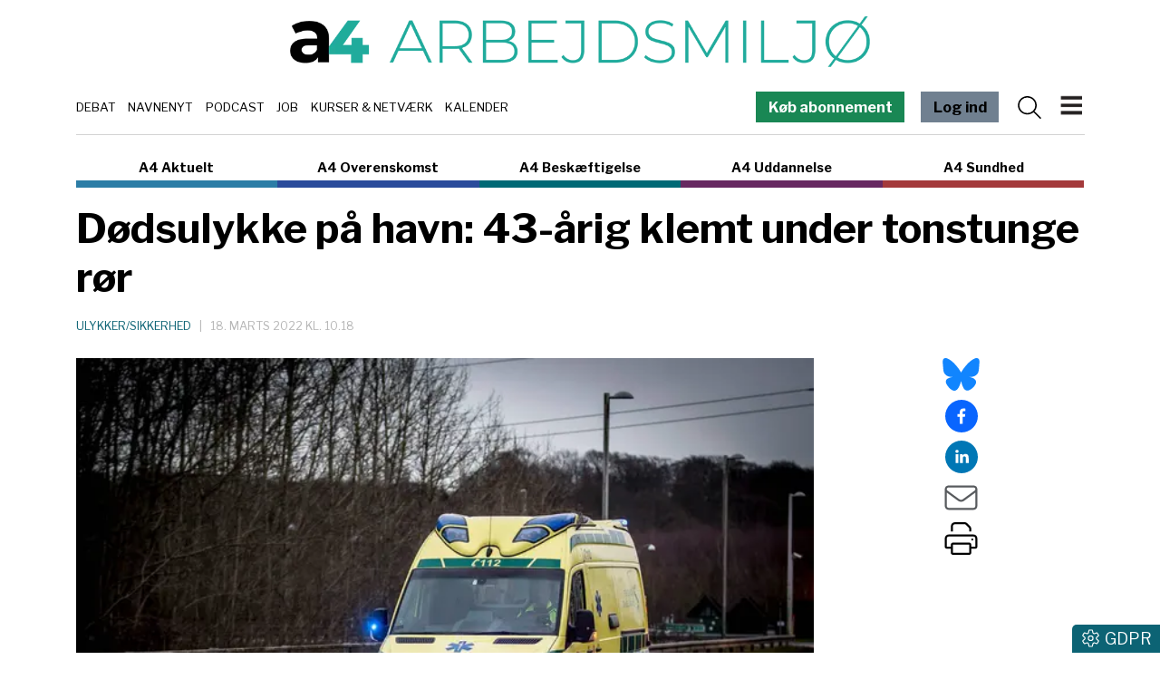

--- FILE ---
content_type: text/html; charset=utf-8
request_url: https://www.a4medier.dk/arbejdsmiljoe/artikel/tonstunge-roer-vaeltede-ned-over-mand-doedsulykke-undersoeges
body_size: 22106
content:
<!DOCTYPE html><html lang="da"><head><meta charSet="utf-8"/><meta name="viewport" content="width=device-width, initial-scale=1"/><link rel="preload" as="image" imageSrcSet="/_next/image?url=https%3A%2F%2Fadmin-a4.blizzload.com%2Fmedier%2Fartikler%2F187%2F187926%2F20200115-172347-1-1600x1066we.jpg&amp;w=256&amp;q=75 256w, /_next/image?url=https%3A%2F%2Fadmin-a4.blizzload.com%2Fmedier%2Fartikler%2F187%2F187926%2F20200115-172347-1-1600x1066we.jpg&amp;w=384&amp;q=75 384w, /_next/image?url=https%3A%2F%2Fadmin-a4.blizzload.com%2Fmedier%2Fartikler%2F187%2F187926%2F20200115-172347-1-1600x1066we.jpg&amp;w=640&amp;q=75 640w, /_next/image?url=https%3A%2F%2Fadmin-a4.blizzload.com%2Fmedier%2Fartikler%2F187%2F187926%2F20200115-172347-1-1600x1066we.jpg&amp;w=750&amp;q=75 750w, /_next/image?url=https%3A%2F%2Fadmin-a4.blizzload.com%2Fmedier%2Fartikler%2F187%2F187926%2F20200115-172347-1-1600x1066we.jpg&amp;w=828&amp;q=75 828w, /_next/image?url=https%3A%2F%2Fadmin-a4.blizzload.com%2Fmedier%2Fartikler%2F187%2F187926%2F20200115-172347-1-1600x1066we.jpg&amp;w=1080&amp;q=75 1080w, /_next/image?url=https%3A%2F%2Fadmin-a4.blizzload.com%2Fmedier%2Fartikler%2F187%2F187926%2F20200115-172347-1-1600x1066we.jpg&amp;w=1200&amp;q=75 1200w, /_next/image?url=https%3A%2F%2Fadmin-a4.blizzload.com%2Fmedier%2Fartikler%2F187%2F187926%2F20200115-172347-1-1600x1066we.jpg&amp;w=1920&amp;q=75 1920w, /_next/image?url=https%3A%2F%2Fadmin-a4.blizzload.com%2Fmedier%2Fartikler%2F187%2F187926%2F20200115-172347-1-1600x1066we.jpg&amp;w=2048&amp;q=75 2048w, /_next/image?url=https%3A%2F%2Fadmin-a4.blizzload.com%2Fmedier%2Fartikler%2F187%2F187926%2F20200115-172347-1-1600x1066we.jpg&amp;w=3840&amp;q=75 3840w" imageSizes="(max-width: 576px) 100vw, (max-width: 992px) 50vw, 33vw"/><link rel="stylesheet" href="/_next/static/chunks/65ce320977fdb695.css" data-precedence="next"/><link rel="stylesheet" href="/_next/static/chunks/d43ab978ac5b76ce.css" data-precedence="next"/><link rel="stylesheet" href="/_next/static/chunks/fc4dc377ddd976d6.css" data-precedence="next"/><link rel="stylesheet" href="/_next/static/chunks/9af6502381c1b0be.css" data-precedence="next"/><link rel="stylesheet" href="/_next/static/chunks/70924ba55f73fe57.css" data-precedence="next"/><link rel="stylesheet" href="/_next/static/chunks/528fc8df933fd07c.css" data-precedence="next"/><link rel="preload" as="script" fetchPriority="low" href="/_next/static/chunks/ca27f5044a7c7e45.js"/><script src="/_next/static/chunks/aa0263a12ddf692f.js" async=""></script><script src="/_next/static/chunks/4c9875e12085f046.js" async=""></script><script src="/_next/static/chunks/1eda792b26e13a92.js" async=""></script><script src="/_next/static/chunks/c45a679ac22c2aaa.js" async=""></script><script src="/_next/static/chunks/turbopack-afa6fe429fe2079c.js" async=""></script><script src="/_next/static/chunks/ff1a16fafef87110.js" async=""></script><script src="/_next/static/chunks/3fb340759d3f1fa9.js" async=""></script><script src="/_next/static/chunks/d13f9a86cbacad3f.js" async=""></script><script src="/_next/static/chunks/2efa44458d4d5e3f.js" async=""></script><script src="/_next/static/chunks/08cab23427ff9a0e.js" async=""></script><script src="/_next/static/chunks/52f965ae2179e023.js" async=""></script><script src="/_next/static/chunks/1231976a8d20982b.js" async=""></script><script src="/_next/static/chunks/84c0928084523466.js" async=""></script><script src="/_next/static/chunks/1559ec792f008729.js" async=""></script><script src="/_next/static/chunks/9149bb4202344ca9.js" async=""></script><script src="/_next/static/chunks/28c45cc3d4cf7fbb.js" async=""></script><script src="/_next/static/chunks/1ad0349db40b26cf.js" async=""></script><script src="/_next/static/chunks/7d355f6a22ac9516.js" async=""></script><link rel="preload" href="https://connect.facebook.net/en_US/sdk.js#xfbml=1&amp;version=v3.2" as="script"/><meta name="next-size-adjust" content=""/><title>Dødsulykke på havn: 43-årig klemt under tonstunge rør</title><meta name="description" content="Arbejdstilsynet skal undersøge hændelse med fjernvarmerør på havnen i Hirtshals."/><meta name="robots" content="index, follow, nocache"/><link rel="canonical" href="https://www.a4medier.dk/arbejdsmiljoe/artikel/tonstunge-roer-vaeltede-ned-over-mand-doedsulykke-undersoeges"/><meta property="fb:app_id" content="967175096804604"/><meta property="og:title" content="Dødsulykke på havn: 43-årig klemt under tonstunge rør"/><meta property="og:description" content="Arbejdstilsynet skal undersøge hændelse med fjernvarmerør på havnen i Hirtshals."/><meta property="og:url" content="https://www.a4medier.dk/arbejdsmiljoe/artikel/tonstunge-roer-vaeltede-ned-over-mand-doedsulykke-undersoeges"/><meta property="og:image" content="https://admin-a4.blizzload.com/medier/artikler/187/187926/20200115-172347-1-1600x1066we.jpg"/><meta property="og:image:width" content="1600"/><meta property="og:image:height" content="1067"/><meta property="og:image:alt" content="Dødsulykke på havn: 43-årig klemt under tonstunge rør"/><meta property="og:type" content="article"/><meta property="article:published_time" content="2022-03-18T09:18:00.000Z"/><meta property="article:author" content="Ritzau"/><meta name="twitter:card" content="summary_large_image"/><meta name="twitter:title" content="Dødsulykke på havn: 43-årig klemt under tonstunge rør"/><meta name="twitter:description" content="Arbejdstilsynet skal undersøge hændelse med fjernvarmerør på havnen i Hirtshals."/><meta name="twitter:image" content="https://admin-a4.blizzload.com/medier/artikler/187/187926/20200115-172347-1-1600x1066we.jpg"/><meta name="twitter:image:width" content="1600"/><meta name="twitter:image:height" content="1067"/><meta name="twitter:image:alt" content="Dødsulykke på havn: 43-årig klemt under tonstunge rør"/><link rel="icon" href="/favicon.ico?favicon.beb878a9.ico" sizes="48x48" type="image/x-icon"/><script src="/_next/static/chunks/a6dad97d9634a72d.js" noModule=""></script><script data-cfasync="false" nonce="8dad9fc7-1792-4ae8-bf95-b23f2576e5e0">try{(function(w,d){!function(j,k,l,m){if(j.zaraz)console.error("zaraz is loaded twice");else{j[l]=j[l]||{};j[l].executed=[];j.zaraz={deferred:[],listeners:[]};j.zaraz._v="5874";j.zaraz._n="8dad9fc7-1792-4ae8-bf95-b23f2576e5e0";j.zaraz.q=[];j.zaraz._f=function(n){return async function(){var o=Array.prototype.slice.call(arguments);j.zaraz.q.push({m:n,a:o})}};for(const p of["track","set","debug"])j.zaraz[p]=j.zaraz._f(p);j.zaraz.init=()=>{var q=k.getElementsByTagName(m)[0],r=k.createElement(m),s=k.getElementsByTagName("title")[0];s&&(j[l].t=k.getElementsByTagName("title")[0].text);j[l].x=Math.random();j[l].w=j.screen.width;j[l].h=j.screen.height;j[l].j=j.innerHeight;j[l].e=j.innerWidth;j[l].l=j.location.href;j[l].r=k.referrer;j[l].k=j.screen.colorDepth;j[l].n=k.characterSet;j[l].o=(new Date).getTimezoneOffset();if(j.dataLayer)for(const t of Object.entries(Object.entries(dataLayer).reduce((u,v)=>({...u[1],...v[1]}),{})))zaraz.set(t[0],t[1],{scope:"page"});j[l].q=[];for(;j.zaraz.q.length;){const w=j.zaraz.q.shift();j[l].q.push(w)}r.defer=!0;for(const x of[localStorage,sessionStorage])Object.keys(x||{}).filter(z=>z.startsWith("_zaraz_")).forEach(y=>{try{j[l]["z_"+y.slice(7)]=JSON.parse(x.getItem(y))}catch{j[l]["z_"+y.slice(7)]=x.getItem(y)}});r.referrerPolicy="origin";r.src="/cdn-cgi/zaraz/s.js?z="+btoa(encodeURIComponent(JSON.stringify(j[l])));q.parentNode.insertBefore(r,q)};["complete","interactive"].includes(k.readyState)?zaraz.init():j.addEventListener("DOMContentLoaded",zaraz.init)}}(w,d,"zarazData","script");window.zaraz._p=async d$=>new Promise(ea=>{if(d$){d$.e&&d$.e.forEach(eb=>{try{const ec=d.querySelector("script[nonce]"),ed=ec?.nonce||ec?.getAttribute("nonce"),ee=d.createElement("script");ed&&(ee.nonce=ed);ee.innerHTML=eb;ee.onload=()=>{d.head.removeChild(ee)};d.head.appendChild(ee)}catch(ef){console.error(`Error executing script: ${eb}\n`,ef)}});Promise.allSettled((d$.f||[]).map(eg=>fetch(eg[0],eg[1])))}ea()});zaraz._p({"e":["(function(w,d){})(window,document)"]});})(window,document)}catch(e){throw fetch("/cdn-cgi/zaraz/t"),e;};</script></head><body class="libre_franklin_402acfd4-module__Q9Sd4a__variable"><div hidden=""><!--$--><!--/$--></div><noscript><iframe src="https://www.googletagmanager.com/ns.html?id=GTM-WRTQHDK" height="0" width="0" style="display:none;visibility:hidden"></iframe></noscript><div class="container pt-2 pt-lg-3 header-module-scss-module__9Iaglq__headerContainer"><div class="header-module-scss-module__9Iaglq__logoWrapper"><a href="/arbejdsmiljoe"><img alt="A4 Arbejdsmiljø" loading="lazy" width="1021" height="90" decoding="async" data-nimg="1" class="img-fluid" style="color:transparent" srcSet="/_next/image?url=%2F_next%2Fstatic%2Fmedia%2Farbejdsmiljoe.7c711d27.png&amp;w=1080&amp;q=75 1x, /_next/image?url=%2F_next%2Fstatic%2Fmedia%2Farbejdsmiljoe.7c711d27.png&amp;w=2048&amp;q=75 2x" src="/_next/image?url=%2F_next%2Fstatic%2Fmedia%2Farbejdsmiljoe.7c711d27.png&amp;w=2048&amp;q=75"/></a></div><div class="header-module-scss-module__9Iaglq__temaOgMenuWrapper d-print-none"><div class="header-module-scss-module__9Iaglq__kategorierlinje"><div><a href="/debat">Debat</a></div><div><a href="/navnenyt">Navnenyt</a></div><div><a href="/podcast">Podcast</a></div><div><a href="/job">Job</a></div><div><a href="/agenda">Kurser &amp; Netværk</a></div><div><a href="/kalender">Kalender</a></div></div><nav class="navbar header-module-scss-module__9Iaglq__navbar"><a class="farvetknap-module-scss-module__rObjAG__farvetKnap d-none d-lg-block me-3 text-white" style="background-color:rgb(25, 135, 84)" href="/arbejdsmiljoe/bliv-abonnent">Køb abonnement</a><a class="farvetknap-module-scss-module__rObjAG__farvetKnap d-none d-lg-block me-2 me-lg-3" style="background-color:slategray" href="/arbejdsmiljoe/login">Log ind</a><svg data-prefix="fal" data-icon="magnifying-glass" class="svg-inline--fa fa-magnifying-glass me-2 header-module-scss-module__9Iaglq__menuIcon" role="img" viewBox="0 0 512 512" aria-hidden="true"><path fill="currentColor" d="M384 208a176 176 0 1 0 -352 0 176 176 0 1 0 352 0zM343.3 366C307 397.2 259.7 416 208 416 93.1 416 0 322.9 0 208S93.1 0 208 0 416 93.1 416 208c0 51.7-18.8 99-50 135.3L507.3 484.7c6.2 6.2 6.2 16.4 0 22.6s-16.4 6.2-22.6 0L343.3 366z"></path></svg><button class="navbar-toggler header-module-scss-module__9Iaglq__navbarToggler" type="button"><img alt="Menu" loading="lazy" width="273" height="328" decoding="async" data-nimg="1" class="header-module-scss-module__9Iaglq__burgerIcon" style="color:transparent" src="/_next/static/media/burger.bb9b7517.svg"/></button><div class="offcanvas offcanvas-end " tabindex="-1" id="offcanvasNavbar" aria-labelledby="offcanvasNavbarLabel"><div class="offcanvas-header"><a class="nav-link" href="/arbejdsmiljoe"><img alt="A4 Arbejdsmiljø" loading="lazy" width="363" height="32" decoding="async" data-nimg="1" class="img-fluid" style="color:transparent" srcSet="/_next/image?url=%2F_next%2Fstatic%2Fmedia%2Farbejdsmiljoe.1db84bc9.png&amp;w=384&amp;q=75 1x, /_next/image?url=%2F_next%2Fstatic%2Fmedia%2Farbejdsmiljoe.1db84bc9.png&amp;w=750&amp;q=75 2x" src="/_next/image?url=%2F_next%2Fstatic%2Fmedia%2Farbejdsmiljoe.1db84bc9.png&amp;w=750&amp;q=75"/></a><button type="button" class="btn-close" aria-label="Close"></button></div><div class="offcanvas-body"><ul class="navbar-nav justify-content-end flex-grow-1 pe-3"><li class="nav-item header-module-scss-module__9Iaglq__kategorilabel">HOVEDMENU</li><li class="nav-item header-module-scss-module__9Iaglq__statiske"><a class="nav-link" href="/arbejdsmiljoe/login"><svg data-prefix="fal" data-icon="right-to-bracket" class="svg-inline--fa fa-right-to-bracket text-muted me-2" role="img" viewBox="0 0 512 512" aria-hidden="true"><path fill="currentColor" d="M201 95L345 239c9.4 9.4 9.4 24.6 0 33.9L201 417c-6.9 6.9-17.2 8.9-26.2 5.2S160 409.7 160 400l0-80-112 0c-26.5 0-48-21.5-48-48l0-32c0-26.5 21.5-48 48-48l112 0 0-80c0-9.7 5.8-18.5 14.8-22.2S194.1 88.2 201 95zm-9 285.7L316.7 256 192 131.3 192 208c0 8.8-7.2 16-16 16L48 224c-8.8 0-16 7.2-16 16l0 32c0 8.8 7.2 16 16 16l128 0c8.8 0 16 7.2 16 16l0 76.7zM336 448l80 0c35.3 0 64-28.7 64-64l0-256c0-35.3-28.7-64-64-64l-80 0c-8.8 0-16-7.2-16-16s7.2-16 16-16l80 0c53 0 96 43 96 96l0 256c0 53-43 96-96 96l-80 0c-8.8 0-16-7.2-16-16s7.2-16 16-16z"></path></svg>Log ind</a></li><li class="nav-item header-module-scss-module__9Iaglq__statiske"><a class="nav-link" href="/om">Om A4 Medier</a></li><li class="nav-item header-module-scss-module__9Iaglq__statiske"><a class="nav-link" href="/nyhedsbrev">Tilmeld nyhedsbrev</a></li><li class="nav-item header-module-scss-module__9Iaglq__statiske"><a class="nav-link" href="/kontakt">Kontakt os</a></li><li class="nav-item"><hr/></li><li class="nav-item header-module-scss-module__9Iaglq__kategorilabel">INDHOLD OG TILBUD</li><li class="nav-item header-module-scss-module__9Iaglq__statiske"><a class="nav-link" href="/agenda"><div>Kurser og netværk</div></a></li><li class="nav-item header-module-scss-module__9Iaglq__statiske"><a class="nav-link" href="/job"><div>Jobannoncer</div></a></li><li class="nav-item header-module-scss-module__9Iaglq__statiske"><a class="nav-link" href="/podcast"><div>Podcast:<br />Fagbevægelsen uden filter</div></a></li><li class="nav-item header-module-scss-module__9Iaglq__statiske"><a class="nav-link" href="/debat"><div>Debat</div></a></li><li class="nav-item header-module-scss-module__9Iaglq__statiske"><a class="nav-link" href="/navnenyt"><div>Navnenyt</div></a></li><li class="nav-item header-module-scss-module__9Iaglq__statiske"><a class="nav-link" href="/kalender"><div>Kalender</div></a></li><li class="nav-item header-module-scss-module__9Iaglq__statiske"><a class="nav-link" href="/annoncer"><div>Annoncér hos os</div></a></li><li class="nav-item header-module-scss-module__9Iaglq__statiske"><a href="https://www.aaretstr.dk" class="nav-link">Årets TR 2025</a></li><li class="nav-item header-module-scss-module__9Iaglq__statiske"><a class="nav-link" href="/overenskomst/top100"><div>Magtens Top 100</div></a></li><li class="nav-item"><hr/></li><li class="nav-item header-module-scss-module__9Iaglq__kategorilabel">PRAKTISK INFO</li><li class="nav-item header-module-scss-module__9Iaglq__statiske"><a class="nav-link" href="/priser">Priser og abonnement</a></li><li class="nav-item header-module-scss-module__9Iaglq__statiske"><a class="nav-link" href="/abonnementsbetingelser">Abonnementsbetingelser</a></li><li class="nav-item header-module-scss-module__9Iaglq__statiske"><a class="nav-link" href="/forretningsbetingelser">Forretningsbetingelser</a></li><li class="nav-item"><hr/></li><li class="py-2 header-module-scss-module__9Iaglq__statiske"><a class="farvetknap-module-scss-module__rObjAG__farvetKnap " style="background-color:rgb(25, 135, 84)" href="/arbejdsmiljoe/bliv-abonnent">Køb abonnement</a></li><li class="nav-item"><hr/></li><li class="nav-item header-module-scss-module__9Iaglq__kategorilabel">A4 NICHER</li><li class="nav-item header-module-scss-module__9Iaglq__menukategorier"><div><a class="nav-link" href="/aktuelt">A4 Aktuelt</a></div></li><li class="nav-item header-module-scss-module__9Iaglq__menukategorier"><div><a class="nav-link" href="/arbejdsmiljoe">A4 Arbejdsmiljø</a></div></li><li class="nav-item header-module-scss-module__9Iaglq__menukategorier"><div><a class="nav-link" href="/overenskomst">A4 Overenskomst</a></div></li><li class="nav-item header-module-scss-module__9Iaglq__menukategorier"><div><a class="nav-link" href="/beskaeftigelse">A4 Beskæftigelse</a></div></li><li class="nav-item header-module-scss-module__9Iaglq__menukategorier"><div><a class="nav-link" href="/uddannelse">A4 Uddannelse</a></div></li><li class="nav-item header-module-scss-module__9Iaglq__menukategorier"><div><a class="nav-link" href="/sundhed">A4 Sundhed</a></div></li><li class="nav-item"><hr/></li></ul><div class="adresse-module-scss-module__FR_Bmq__adresse"><div class="adresse-module-scss-module__FR_Bmq__navn">A4 Medier</div><p>Vesterbrogade 67, 2.th<br/>1620 København V</p></div></div></div></nav></div></div><div class="container d-print-none"><div class="sitelinje-module-scss-module__NuLAsW__sitelinje "><div class="sitelinje-module-scss-module__NuLAsW__item" style="border-bottom-color:rgb(44, 125, 166)"><a href="/aktuelt">A4 Aktuelt</a></div><div class="sitelinje-module-scss-module__NuLAsW__item" style="border-bottom-color:rgb(42, 75, 155)"><a href="/overenskomst">A4 Overenskomst</a></div><div class="sitelinje-module-scss-module__NuLAsW__item" style="border-bottom-color:rgb(0, 105, 117)"><a href="/beskaeftigelse">A4 Beskæftigelse</a></div><div class="sitelinje-module-scss-module__NuLAsW__item" style="border-bottom-color:rgb(103, 41, 97)"><a href="/uddannelse">A4 Uddannelse</a></div><div class="sitelinje-module-scss-module__NuLAsW__item" style="border-bottom-color:rgb(164, 58, 59)"><a href="/sundhed">A4 Sundhed</a></div></div><a class="farvetknap-module-scss-module__rObjAG__farvetKnap d-block d-lg-none me-3 w-100 mb-2" style="background-color:rgb(25, 135, 84)" href="/arbejdsmiljoe/bliv-abonnent">Køb abonnement</a></div><main><div class="container position-relative pb-3"><div class="skyannoncer-module-scss-module__XRAZpa__venstreWrapper skyannoncer-module-scss-module__XRAZpa__skyContainer" id="skyvenstre"><div class="skyannoncer-module-scss-module__XRAZpa__lodretOuter"><div class="skyannoncer-module-scss-module__XRAZpa__lodretInner"></div></div></div><section><script type="application/ld+json">{"@context":"http://schema.org","@id":"https://www.a4medier.dk","@type":"Organization","name":"A4 Medier","url":"https://www.a4medier.dk/","address":{"@type":"PostalAddress","addressCountry":"DK","addressLocality":"København V","streetAddress":"Versterbrogade 67, 2. th","postalCode":"1620"},"alternateName":"A4 Aktuelt","description":"Vi er et hurtigtvoksende mediehus på Vesterbro med speciale i journalistik om arbejdsmarkedet.","foundingLocation":"Copenhagen, Denmark","image":{"@type":"ImageObject","url":"https://www.a4medier.dk/images/social/top-billede.jpg","height":"1400","width":"673"},"logo":{"@type":"ImageObject","url":"https://www.a4medier.dk/images/social/top-billede.png"},"sameAs":"https://www.a4medier.dk/"}</script><script type="application/ld+json">{"@context":"https://schema.org","@type":"WebSite","name":"A4 Aktuelt","url":"https://www.a4medier.dk","potentialAction":{"@type":"SearchAction","target":"https://www.a4medier.dk/soeg/{query}","query-input":"required name=query"},"countryOfOrigin":"Denmark","copyrightHolder":{"@id":"https://www.a4medier.dk"}}</script><script type="application/ld+json">{"@context":"https://schema.org","@type":"NewsArticle","author":{"@type":"Person","name":"Ritzau"},"mainEntityOfPage":{"@type":"WebPage","@id":"https://www.a4medier.dk/arbejdsmiljoe/artikel/tonstunge-roer-vaeltede-ned-over-mand-doedsulykke-undersoeges"},"headline":"Dødsulykke på havn: 43-årig klemt under tonstunge rør","name":"Dødsulykke på havn: 43-årig klemt under tonstunge rør","image":{"@type":"ImageObject","url":"https://admin-a4.blizzload.com/medier/artikler/187926/20200115-172347-1-1600x1066we.jpg"},"inLanguage":"da","datePublished":"2022-03-18T09:18:00.000Z","dateModified":"2022-03-18T09:18:00.000Z","publisher":{"@id":"https://www.a4medier.dk"},"copyrightHolder":{"@id":"https://www.a4medier.dk"},"creator":{"@id":"https://www.a4medier.dk"},"description":"Arbejdstilsynet skal undersøge hændelse med fjernvarmerør på havnen i Hirtshals.","url":"https://www.a4medier.dk/arbejdsmiljoe/artikel/tonstunge-roer-vaeltede-ned-over-mand-doedsulykke-undersoeges"}</script></section><h1>Dødsulykke på havn: 43-årig klemt under tonstunge rør</h1><div class="my-3"><div class="datolinje-module-scss-module__09EMJW__datolinje"><div><a href="/arbejdsmiljoe/kategori/ulykker-sikkerhed"><span class="datolinje-module-scss-module__09EMJW__kategorinavne">Ulykker/Sikkerhed</span></a><span class="datolinje-module-scss-module__09EMJW__separator">|</span></div><div class="datolinje-module-scss-module__09EMJW__dato">18. marts 2022 kl. 10.18</div></div></div><div class="layout-module-scss-module__j4BcgG__contentWrapper"><div class="layout-module-scss-module__j4BcgG__social"><div class="social-module-scss-module__VNr1na__socialWrapper"><div><a href="https://bsky.app/intent/compose?text=D%C3%B8dsulykke%20p%C3%A5%20havn%3A%2043-%C3%A5rig%20klemt%20under%20tonstunge%20r%C3%B8r%20https%3A%2F%2Fwww.a4medier.dk%2Farbejdsmiljoe%2Fartikel%2Ftonstunge-roer-vaeltede-ned-over-mand-doedsulykke-undersoeges" target="_blank" rel="noopener noreferrer"><svg data-prefix="fab" data-icon="bluesky" class="svg-inline--fa fa-bluesky social-module-scss-module__VNr1na__blueSky fa-2x" role="img" viewBox="0 0 576 512" aria-hidden="true"><path fill="currentColor" d="M407.8 294.7c-3.3-.4-6.7-.8-10-1.3 3.4 .4 6.7 .9 10 1.3zM288 227.1C261.9 176.4 190.9 81.9 124.9 35.3 61.6-9.4 37.5-1.7 21.6 5.5 3.3 13.8 0 41.9 0 58.4S9.1 194 15 213.9c19.5 65.7 89.1 87.9 153.2 80.7 3.3-.5 6.6-.9 10-1.4-3.3 .5-6.6 1-10 1.4-93.9 14-177.3 48.2-67.9 169.9 120.3 124.6 164.8-26.7 187.7-103.4 22.9 76.7 49.2 222.5 185.6 103.4 102.4-103.4 28.1-156-65.8-169.9-3.3-.4-6.7-.8-10-1.3 3.4 .4 6.7 .9 10 1.3 64.1 7.1 133.6-15.1 153.2-80.7 5.9-19.9 15-138.9 15-155.5s-3.3-44.7-21.6-52.9c-15.8-7.1-40-14.9-103.2 29.8-66.1 46.6-137.1 141.1-163.2 191.8z"></path></svg></a></div><div><button quote="Dødsulykke på havn: 43-årig klemt under tonstunge rør" class="react-share__ShareButton" style="background-color:transparent;border:none;padding:0;font:inherit;color:inherit;cursor:pointer"><svg viewBox="0 0 64 64" width="36" height="36"><circle cx="32" cy="32" r="32" fill="#0965FE"></circle><path d="M34.1,47V33.3h4.6l0.7-5.3h-5.3v-3.4c0-1.5,0.4-2.6,2.6-2.6l2.8,0v-4.8c-0.5-0.1-2.2-0.2-4.1-0.2 c-4.1,0-6.9,2.5-6.9,7V28H24v5.3h4.6V47H34.1z" fill="white"></path></svg></button></div><div><button quote="Dødsulykke på havn: 43-årig klemt under tonstunge rør" class="react-share__ShareButton" style="background-color:transparent;border:none;padding:0;font:inherit;color:inherit;cursor:pointer"><svg viewBox="0 0 64 64" width="36" height="36"><circle cx="32" cy="32" r="32" fill="#0077B5"></circle><path d="M20.4,44h5.4V26.6h-5.4V44z M23.1,18c-1.7,0-3.1,1.4-3.1,3.1c0,1.7,1.4,3.1,3.1,3.1 c1.7,0,3.1-1.4,3.1-3.1C26.2,19.4,24.8,18,23.1,18z M39.5,26.2c-2.6,0-4.4,1.4-5.1,2.8h-0.1v-2.4h-5.2V44h5.4v-8.6 c0-2.3,0.4-4.5,3.2-4.5c2.8,0,2.8,2.6,2.8,4.6V44H46v-9.5C46,29.8,45,26.2,39.5,26.2z" fill="white"></path></svg></button></div><div><a href="mailto:?subject=Dødsulykke på havn: 43-årig klemt under tonstunge rør&amp;body=https://www.a4medier.dk/arbejdsmiljoe/artikel/tonstunge-roer-vaeltede-ned-over-mand-doedsulykke-undersoeges"><svg data-prefix="fal" data-icon="envelope" class="svg-inline--fa fa-envelope text-muted fa-2x" role="img" viewBox="0 0 512 512" aria-hidden="true"><path fill="currentColor" d="M0 122.5l0-2.5 .1 0C1.3 88.9 27 64 58.5 64l395 0c31.5 0 57.1 24.9 58.4 56l.1 0 0 264c0 35.3-28.7 64-64 64L64 448c-35.3 0-64-28.7-64-64L0 122.5zm480 53.1L303.3 305.1c-28.2 20.6-66.5 20.6-94.6 0L32 175.6 32 384c0 17.7 14.3 32 32 32l384 0c17.7 0 32-14.3 32-32l0-208.4zm0-53.1c0-14.6-11.9-26.5-26.5-26.5l-395 0c-14.6 0-26.5 11.9-26.5 26.5 0 8.4 4 16.4 10.8 21.4L227.6 279.3c16.9 12.4 39.9 12.4 56.8 0L469.2 143.8c6.8-5 10.8-12.9 10.8-21.4z"></path></svg></a></div><div><svg data-prefix="fal" data-icon="print" class="svg-inline--fa fa-print pointer fa-2x" role="img" viewBox="0 0 512 512" aria-hidden="true"><path fill="currentColor" d="M384 106.5c0-8.5-3.4-16.6-9.4-22.6L332.1 41.4c-6-6-14.1-9.4-22.6-9.4L160 32c-17.7 0-32 14.3-32 32l0 80-32 0 0-80c0-35.3 28.7-64 64-64L309.5 0c17 0 33.3 6.7 45.3 18.7l42.5 42.5c12 12 18.7 28.3 18.7 45.3l0 37.5-32 0 0-37.5zM448 224L64 224c-17.7 0-32 14.3-32 32l0 128 64 0 0-32c0-17.7 14.3-32 32-32l256 0c17.7 0 32 14.3 32 32l0 32 64 0 0-128c0-17.7-14.3-32-32-32zM416 416l0 64c0 17.7-14.3 32-32 32l-256 0c-17.7 0-32-14.3-32-32l0-64-64 0c-17.7 0-32-14.3-32-32L0 256c0-35.3 28.7-64 64-64l384 0c35.3 0 64 28.7 64 64l0 128c0 17.7-14.3 32-32 32l-64 0zM128 352l0 128 256 0 0-128-256 0zm288-80a16 16 0 1 1 32 0 16 16 0 1 1 -32 0z"></path></svg></div></div></div><div class="layout-module-scss-module__j4BcgG__indhold"><article><div class="artikelboks-module-scss-module__-shmIG__imageWrapper" style="padding-bottom:66.6875%;border-bottom:none"><img alt="" decoding="async" data-nimg="fill" class="img-fluid artikelboks-module-scss-module__-shmIG__image" style="position:absolute;height:100%;width:100%;left:0;top:0;right:0;bottom:0;color:transparent;background-size:cover;background-position:50% 50%;background-repeat:no-repeat;background-image:url(&quot;data:image/svg+xml;charset=utf-8,%3Csvg xmlns=&#x27;http://www.w3.org/2000/svg&#x27; %3E%3Cfilter id=&#x27;b&#x27; color-interpolation-filters=&#x27;sRGB&#x27;%3E%3CfeGaussianBlur stdDeviation=&#x27;20&#x27;/%3E%3CfeColorMatrix values=&#x27;1 0 0 0 0 0 1 0 0 0 0 0 1 0 0 0 0 0 100 -1&#x27; result=&#x27;s&#x27;/%3E%3CfeFlood x=&#x27;0&#x27; y=&#x27;0&#x27; width=&#x27;100%25&#x27; height=&#x27;100%25&#x27;/%3E%3CfeComposite operator=&#x27;out&#x27; in=&#x27;s&#x27;/%3E%3CfeComposite in2=&#x27;SourceGraphic&#x27;/%3E%3CfeGaussianBlur stdDeviation=&#x27;20&#x27;/%3E%3C/filter%3E%3Cimage width=&#x27;100%25&#x27; height=&#x27;100%25&#x27; x=&#x27;0&#x27; y=&#x27;0&#x27; preserveAspectRatio=&#x27;none&#x27; style=&#x27;filter: url(%23b);&#x27; href=&#x27;[data-uri]&#x27;/%3E%3C/svg%3E&quot;)" sizes="(max-width: 576px) 100vw, (max-width: 992px) 50vw, 33vw" srcSet="/_next/image?url=https%3A%2F%2Fadmin-a4.blizzload.com%2Fmedier%2Fartikler%2F187%2F187926%2F20200115-172347-1-1600x1066we.jpg&amp;w=256&amp;q=75 256w, /_next/image?url=https%3A%2F%2Fadmin-a4.blizzload.com%2Fmedier%2Fartikler%2F187%2F187926%2F20200115-172347-1-1600x1066we.jpg&amp;w=384&amp;q=75 384w, /_next/image?url=https%3A%2F%2Fadmin-a4.blizzload.com%2Fmedier%2Fartikler%2F187%2F187926%2F20200115-172347-1-1600x1066we.jpg&amp;w=640&amp;q=75 640w, /_next/image?url=https%3A%2F%2Fadmin-a4.blizzload.com%2Fmedier%2Fartikler%2F187%2F187926%2F20200115-172347-1-1600x1066we.jpg&amp;w=750&amp;q=75 750w, /_next/image?url=https%3A%2F%2Fadmin-a4.blizzload.com%2Fmedier%2Fartikler%2F187%2F187926%2F20200115-172347-1-1600x1066we.jpg&amp;w=828&amp;q=75 828w, /_next/image?url=https%3A%2F%2Fadmin-a4.blizzload.com%2Fmedier%2Fartikler%2F187%2F187926%2F20200115-172347-1-1600x1066we.jpg&amp;w=1080&amp;q=75 1080w, /_next/image?url=https%3A%2F%2Fadmin-a4.blizzload.com%2Fmedier%2Fartikler%2F187%2F187926%2F20200115-172347-1-1600x1066we.jpg&amp;w=1200&amp;q=75 1200w, /_next/image?url=https%3A%2F%2Fadmin-a4.blizzload.com%2Fmedier%2Fartikler%2F187%2F187926%2F20200115-172347-1-1600x1066we.jpg&amp;w=1920&amp;q=75 1920w, /_next/image?url=https%3A%2F%2Fadmin-a4.blizzload.com%2Fmedier%2Fartikler%2F187%2F187926%2F20200115-172347-1-1600x1066we.jpg&amp;w=2048&amp;q=75 2048w, /_next/image?url=https%3A%2F%2Fadmin-a4.blizzload.com%2Fmedier%2Fartikler%2F187%2F187926%2F20200115-172347-1-1600x1066we.jpg&amp;w=3840&amp;q=75 3840w" src="/_next/image?url=https%3A%2F%2Fadmin-a4.blizzload.com%2Fmedier%2Fartikler%2F187%2F187926%2F20200115-172347-1-1600x1066we.jpg&amp;w=3840&amp;q=75"/></div><div class="artikel-module-scss-module__WtESVG__caption"><span>Under politieskorte blev manden hastet til et hospital i Aalborg, men hans liv stod ikke til at redde. (Arkivfoto)</span><span class="artikel-module-scss-module__WtESVG__fotoskiller"> <!-- -->|<!-- --> </span><span class="artikel-module-scss-module__WtESVG__fotomarkering">Foto: </span>Mads Claus Rasmussen/Ritzau Scanpix</div><div class="artikel-module-scss-module__WtESVG__manchet">Arbejdstilsynet skal undersøge hændelse med fjernvarmerør på havnen i Hirtshals.</div><div class="artikel-module-scss-module__WtESVG__byline"><div class="artikel-module-scss-module__WtESVG__forfatter"><span class="artikel-module-scss-module__WtESVG__af">Af:</span> <!-- -->Ritzau</div></div><div><div class="artikel-module-scss-module__WtESVG__broed"><p>En mand mistede livet i en arbejdsulykke på havnen i Hirtshals torsdag eftermiddag. Det oplyser politiet fredag ifølge nordjyske.dk.</p><p>Ulykken skete, da tonstunge fjernvarmerør væltede ned over manden, der arbejdede på en plads ved rederiet Smyril Line.</p><p>Under politieskorte blev manden hastet til et hospital i Aalborg, men hans liv stod ikke til at redde. Han blev 43 år, skriver nordjyske.dk.</p><p>Arbejdstilsynet blev tilkaldt og skal udarbejde en rapport om hændelsen.</p><p>Sidste år registrerede Arbejdstilsynet 49 dødsfald som følge af arbejdsulykker. Det fremgår af tilsynets hjemmeside.<br /></p><p>/ritzau/</p></div></div></article></div><div class="pt-3 mt-2 border-top d-print-none"><h4 class="mb-3">Mere fra <!-- -->A4 Arbejdsmiljø</h4><div class="artiklergrid-module-scss-module__N__StG__artiklerGrid"><div class="card pb-3 mb-3 artikelboks-module-scss-module__-shmIG__artikelCard false"><a href="/arbejdsmiljoe/artikel/ny-chef-til-arbejdsmiljoeomraadet-i-da"><div class="artikelboks-module-scss-module__-shmIG__imageWrapper" style="padding-bottom:66.66666666666667%;border-bottom:4px solid rgb(33, 171, 153)"><img alt="" loading="lazy" decoding="async" data-nimg="fill" class="img-fluid artikelboks-module-scss-module__-shmIG__image" style="position:absolute;height:100%;width:100%;left:0;top:0;right:0;bottom:0;color:transparent" sizes="(max-width: 576px) 100vw, (max-width: 992px) 50vw, 33vw" srcSet="/_next/image?url=https%3A%2F%2Fadmin-a4.blizzload.com%2Fmedier%2Fartikler%2F198%2F198527%2F1671618259372-medium_32.jpg&amp;w=256&amp;q=75 256w, /_next/image?url=https%3A%2F%2Fadmin-a4.blizzload.com%2Fmedier%2Fartikler%2F198%2F198527%2F1671618259372-medium_32.jpg&amp;w=384&amp;q=75 384w, /_next/image?url=https%3A%2F%2Fadmin-a4.blizzload.com%2Fmedier%2Fartikler%2F198%2F198527%2F1671618259372-medium_32.jpg&amp;w=640&amp;q=75 640w, /_next/image?url=https%3A%2F%2Fadmin-a4.blizzload.com%2Fmedier%2Fartikler%2F198%2F198527%2F1671618259372-medium_32.jpg&amp;w=750&amp;q=75 750w, /_next/image?url=https%3A%2F%2Fadmin-a4.blizzload.com%2Fmedier%2Fartikler%2F198%2F198527%2F1671618259372-medium_32.jpg&amp;w=828&amp;q=75 828w, /_next/image?url=https%3A%2F%2Fadmin-a4.blizzload.com%2Fmedier%2Fartikler%2F198%2F198527%2F1671618259372-medium_32.jpg&amp;w=1080&amp;q=75 1080w, /_next/image?url=https%3A%2F%2Fadmin-a4.blizzload.com%2Fmedier%2Fartikler%2F198%2F198527%2F1671618259372-medium_32.jpg&amp;w=1200&amp;q=75 1200w, /_next/image?url=https%3A%2F%2Fadmin-a4.blizzload.com%2Fmedier%2Fartikler%2F198%2F198527%2F1671618259372-medium_32.jpg&amp;w=1920&amp;q=75 1920w, /_next/image?url=https%3A%2F%2Fadmin-a4.blizzload.com%2Fmedier%2Fartikler%2F198%2F198527%2F1671618259372-medium_32.jpg&amp;w=2048&amp;q=75 2048w, /_next/image?url=https%3A%2F%2Fadmin-a4.blizzload.com%2Fmedier%2Fartikler%2F198%2F198527%2F1671618259372-medium_32.jpg&amp;w=3840&amp;q=75 3840w" src="/_next/image?url=https%3A%2F%2Fadmin-a4.blizzload.com%2Fmedier%2Fartikler%2F198%2F198527%2F1671618259372-medium_32.jpg&amp;w=3840&amp;q=75"/></div></a><div class="card-title"><div class="datolinje-module-scss-module__09EMJW__datolinje"><div class="datolinje-module-scss-module__09EMJW__dato">16. januar 2026</div></div><a href="/arbejdsmiljoe/artikel/ny-chef-til-arbejdsmiljoeomraadet-i-da"><h2 class="artikelboks-module-scss-module__-shmIG__rubrik">Dansk Arbejdsgiverforening skifter ud i chefkredsen og finder ny chef for arbejdsmiljø og sundhed</h2></a></div></div><div class="card pb-3 mb-3 artikelboks-module-scss-module__-shmIG__artikelCard false"><a href="/arbejdsmiljoe/artikel/interview-anders-kjaer"><div class="artikelboks-module-scss-module__-shmIG__imageWrapper" style="padding-bottom:66.66666666666667%;border-bottom:4px solid rgb(33, 171, 153)"><img alt="" loading="lazy" decoding="async" data-nimg="fill" class="img-fluid artikelboks-module-scss-module__-shmIG__image" style="position:absolute;height:100%;width:100%;left:0;top:0;right:0;bottom:0;color:transparent" sizes="(max-width: 576px) 100vw, (max-width: 992px) 50vw, 33vw" srcSet="/_next/image?url=https%3A%2F%2Fadmin-a4.blizzload.com%2Fmedier%2Fartikler%2F198%2F198513%2Fp1a5709-1-medium_32.jpg&amp;w=256&amp;q=75 256w, /_next/image?url=https%3A%2F%2Fadmin-a4.blizzload.com%2Fmedier%2Fartikler%2F198%2F198513%2Fp1a5709-1-medium_32.jpg&amp;w=384&amp;q=75 384w, /_next/image?url=https%3A%2F%2Fadmin-a4.blizzload.com%2Fmedier%2Fartikler%2F198%2F198513%2Fp1a5709-1-medium_32.jpg&amp;w=640&amp;q=75 640w, /_next/image?url=https%3A%2F%2Fadmin-a4.blizzload.com%2Fmedier%2Fartikler%2F198%2F198513%2Fp1a5709-1-medium_32.jpg&amp;w=750&amp;q=75 750w, /_next/image?url=https%3A%2F%2Fadmin-a4.blizzload.com%2Fmedier%2Fartikler%2F198%2F198513%2Fp1a5709-1-medium_32.jpg&amp;w=828&amp;q=75 828w, /_next/image?url=https%3A%2F%2Fadmin-a4.blizzload.com%2Fmedier%2Fartikler%2F198%2F198513%2Fp1a5709-1-medium_32.jpg&amp;w=1080&amp;q=75 1080w, /_next/image?url=https%3A%2F%2Fadmin-a4.blizzload.com%2Fmedier%2Fartikler%2F198%2F198513%2Fp1a5709-1-medium_32.jpg&amp;w=1200&amp;q=75 1200w, /_next/image?url=https%3A%2F%2Fadmin-a4.blizzload.com%2Fmedier%2Fartikler%2F198%2F198513%2Fp1a5709-1-medium_32.jpg&amp;w=1920&amp;q=75 1920w, /_next/image?url=https%3A%2F%2Fadmin-a4.blizzload.com%2Fmedier%2Fartikler%2F198%2F198513%2Fp1a5709-1-medium_32.jpg&amp;w=2048&amp;q=75 2048w, /_next/image?url=https%3A%2F%2Fadmin-a4.blizzload.com%2Fmedier%2Fartikler%2F198%2F198513%2Fp1a5709-1-medium_32.jpg&amp;w=3840&amp;q=75 3840w" src="/_next/image?url=https%3A%2F%2Fadmin-a4.blizzload.com%2Fmedier%2Fartikler%2F198%2F198513%2Fp1a5709-1-medium_32.jpg&amp;w=3840&amp;q=75"/></div></a><div class="card-title"><div class="datolinje-module-scss-module__09EMJW__datolinje"><div class="datolinje-module-scss-module__09EMJW__dato">16. januar 2026</div></div><a href="/arbejdsmiljoe/artikel/interview-anders-kjaer"><h2 class="artikelboks-module-scss-module__-shmIG__rubrik">Ny formand vil ændre sikkerhedskulturen i landbruget: Samtalen mellem landmændene er det stærkeste værktøj</h2></a></div></div><div class="card pb-3 mb-3 artikelboks-module-scss-module__-shmIG__artikelCard false"><a href="/arbejdsmiljoe/artikel/her-er-fire-ting-og-en-joker-der-vil-praege-arbejdsmiljoeomraadet-i-2026"><div class="artikelboks-module-scss-module__-shmIG__imageWrapper" style="padding-bottom:66.66666666666667%;border-bottom:4px solid rgb(33, 171, 153)"><img alt="" loading="lazy" decoding="async" data-nimg="fill" class="img-fluid artikelboks-module-scss-module__-shmIG__image" style="position:absolute;height:100%;width:100%;left:0;top:0;right:0;bottom:0;color:transparent" sizes="(max-width: 576px) 100vw, (max-width: 992px) 50vw, 33vw" srcSet="/_next/image?url=https%3A%2F%2Fadmin-a4.blizzload.com%2Fmedier%2Fartikler%2F198%2F198485%2F20230330-205103-l-1920x1279web-medium_32.jpg&amp;w=256&amp;q=75 256w, /_next/image?url=https%3A%2F%2Fadmin-a4.blizzload.com%2Fmedier%2Fartikler%2F198%2F198485%2F20230330-205103-l-1920x1279web-medium_32.jpg&amp;w=384&amp;q=75 384w, /_next/image?url=https%3A%2F%2Fadmin-a4.blizzload.com%2Fmedier%2Fartikler%2F198%2F198485%2F20230330-205103-l-1920x1279web-medium_32.jpg&amp;w=640&amp;q=75 640w, /_next/image?url=https%3A%2F%2Fadmin-a4.blizzload.com%2Fmedier%2Fartikler%2F198%2F198485%2F20230330-205103-l-1920x1279web-medium_32.jpg&amp;w=750&amp;q=75 750w, /_next/image?url=https%3A%2F%2Fadmin-a4.blizzload.com%2Fmedier%2Fartikler%2F198%2F198485%2F20230330-205103-l-1920x1279web-medium_32.jpg&amp;w=828&amp;q=75 828w, /_next/image?url=https%3A%2F%2Fadmin-a4.blizzload.com%2Fmedier%2Fartikler%2F198%2F198485%2F20230330-205103-l-1920x1279web-medium_32.jpg&amp;w=1080&amp;q=75 1080w, /_next/image?url=https%3A%2F%2Fadmin-a4.blizzload.com%2Fmedier%2Fartikler%2F198%2F198485%2F20230330-205103-l-1920x1279web-medium_32.jpg&amp;w=1200&amp;q=75 1200w, /_next/image?url=https%3A%2F%2Fadmin-a4.blizzload.com%2Fmedier%2Fartikler%2F198%2F198485%2F20230330-205103-l-1920x1279web-medium_32.jpg&amp;w=1920&amp;q=75 1920w, /_next/image?url=https%3A%2F%2Fadmin-a4.blizzload.com%2Fmedier%2Fartikler%2F198%2F198485%2F20230330-205103-l-1920x1279web-medium_32.jpg&amp;w=2048&amp;q=75 2048w, /_next/image?url=https%3A%2F%2Fadmin-a4.blizzload.com%2Fmedier%2Fartikler%2F198%2F198485%2F20230330-205103-l-1920x1279web-medium_32.jpg&amp;w=3840&amp;q=75 3840w" src="/_next/image?url=https%3A%2F%2Fadmin-a4.blizzload.com%2Fmedier%2Fartikler%2F198%2F198485%2F20230330-205103-l-1920x1279web-medium_32.jpg&amp;w=3840&amp;q=75"/></div></a><div class="card-title"><div class="datolinje-module-scss-module__09EMJW__datolinje"><div class="datolinje-module-scss-module__09EMJW__dato">9. januar 2026</div></div><a href="/arbejdsmiljoe/artikel/her-er-fire-ting-og-en-joker-der-vil-praege-arbejdsmiljoeomraadet-i-2026"><h2 class="artikelboks-module-scss-module__-shmIG__rubrik">Analyse: Her er fire ting og en joker, der vil præge arbejdsmiljøområdet i 2026</h2></a></div></div><div class="card pb-3 mb-3 artikelboks-module-scss-module__-shmIG__artikelCard false"><a href="/arbejdsmiljoe/artikel/k"><div class="artikelboks-module-scss-module__-shmIG__imageWrapper" style="padding-bottom:66.66666666666667%;border-bottom:4px solid rgb(33, 171, 153)"><img alt="" loading="lazy" decoding="async" data-nimg="fill" class="img-fluid artikelboks-module-scss-module__-shmIG__image" style="position:absolute;height:100%;width:100%;left:0;top:0;right:0;bottom:0;color:transparent" sizes="(max-width: 576px) 100vw, (max-width: 992px) 50vw, 33vw" srcSet="/_next/image?url=https%3A%2F%2Fadmin-a4.blizzload.com%2Fmedier%2Fartikler%2F198%2F198494%2F20251231-125652-l-1920x1266web-medium_32.jpg&amp;w=256&amp;q=75 256w, /_next/image?url=https%3A%2F%2Fadmin-a4.blizzload.com%2Fmedier%2Fartikler%2F198%2F198494%2F20251231-125652-l-1920x1266web-medium_32.jpg&amp;w=384&amp;q=75 384w, /_next/image?url=https%3A%2F%2Fadmin-a4.blizzload.com%2Fmedier%2Fartikler%2F198%2F198494%2F20251231-125652-l-1920x1266web-medium_32.jpg&amp;w=640&amp;q=75 640w, /_next/image?url=https%3A%2F%2Fadmin-a4.blizzload.com%2Fmedier%2Fartikler%2F198%2F198494%2F20251231-125652-l-1920x1266web-medium_32.jpg&amp;w=750&amp;q=75 750w, /_next/image?url=https%3A%2F%2Fadmin-a4.blizzload.com%2Fmedier%2Fartikler%2F198%2F198494%2F20251231-125652-l-1920x1266web-medium_32.jpg&amp;w=828&amp;q=75 828w, /_next/image?url=https%3A%2F%2Fadmin-a4.blizzload.com%2Fmedier%2Fartikler%2F198%2F198494%2F20251231-125652-l-1920x1266web-medium_32.jpg&amp;w=1080&amp;q=75 1080w, /_next/image?url=https%3A%2F%2Fadmin-a4.blizzload.com%2Fmedier%2Fartikler%2F198%2F198494%2F20251231-125652-l-1920x1266web-medium_32.jpg&amp;w=1200&amp;q=75 1200w, /_next/image?url=https%3A%2F%2Fadmin-a4.blizzload.com%2Fmedier%2Fartikler%2F198%2F198494%2F20251231-125652-l-1920x1266web-medium_32.jpg&amp;w=1920&amp;q=75 1920w, /_next/image?url=https%3A%2F%2Fadmin-a4.blizzload.com%2Fmedier%2Fartikler%2F198%2F198494%2F20251231-125652-l-1920x1266web-medium_32.jpg&amp;w=2048&amp;q=75 2048w, /_next/image?url=https%3A%2F%2Fadmin-a4.blizzload.com%2Fmedier%2Fartikler%2F198%2F198494%2F20251231-125652-l-1920x1266web-medium_32.jpg&amp;w=3840&amp;q=75 3840w" src="/_next/image?url=https%3A%2F%2Fadmin-a4.blizzload.com%2Fmedier%2Fartikler%2F198%2F198494%2F20251231-125652-l-1920x1266web-medium_32.jpg&amp;w=3840&amp;q=75"/></div></a><div class="card-title"><div class="datolinje-module-scss-module__09EMJW__datolinje"><div class="datolinje-module-scss-module__09EMJW__dato">8. januar 2026</div></div><a href="/arbejdsmiljoe/artikel/k"><h2 class="artikelboks-module-scss-module__-shmIG__rubrik">Flex-chauffør stukket ihjel af psykotisk patient. Nu rejser sagen debat om chaufførernes arbejdsvilkår</h2></a></div></div><div class="card pb-3 mb-3 artikelboks-module-scss-module__-shmIG__artikelCard false"><a href="/arbejdsmiljoe/artikel/naar-mennesker-udsaettes-for-livsfare-skal-der-vaere-konsekvenser"><div class="artikelboks-module-scss-module__-shmIG__imageWrapper" style="padding-bottom:66.66666666666667%;border-bottom:4px solid rgb(33, 171, 153)"><img alt="" loading="lazy" decoding="async" data-nimg="fill" class="img-fluid artikelboks-module-scss-module__-shmIG__image" style="position:absolute;height:100%;width:100%;left:0;top:0;right:0;bottom:0;color:transparent" sizes="(max-width: 576px) 100vw, (max-width: 992px) 50vw, 33vw" srcSet="/_next/image?url=https%3A%2F%2Fadmin-a4.blizzload.com%2Fmedier%2Fartikler%2F198%2F198493%2Ftonny-olsen-malerforbundet-tre-to-1920px-medium_32.jpg&amp;w=256&amp;q=75 256w, /_next/image?url=https%3A%2F%2Fadmin-a4.blizzload.com%2Fmedier%2Fartikler%2F198%2F198493%2Ftonny-olsen-malerforbundet-tre-to-1920px-medium_32.jpg&amp;w=384&amp;q=75 384w, /_next/image?url=https%3A%2F%2Fadmin-a4.blizzload.com%2Fmedier%2Fartikler%2F198%2F198493%2Ftonny-olsen-malerforbundet-tre-to-1920px-medium_32.jpg&amp;w=640&amp;q=75 640w, /_next/image?url=https%3A%2F%2Fadmin-a4.blizzload.com%2Fmedier%2Fartikler%2F198%2F198493%2Ftonny-olsen-malerforbundet-tre-to-1920px-medium_32.jpg&amp;w=750&amp;q=75 750w, /_next/image?url=https%3A%2F%2Fadmin-a4.blizzload.com%2Fmedier%2Fartikler%2F198%2F198493%2Ftonny-olsen-malerforbundet-tre-to-1920px-medium_32.jpg&amp;w=828&amp;q=75 828w, /_next/image?url=https%3A%2F%2Fadmin-a4.blizzload.com%2Fmedier%2Fartikler%2F198%2F198493%2Ftonny-olsen-malerforbundet-tre-to-1920px-medium_32.jpg&amp;w=1080&amp;q=75 1080w, /_next/image?url=https%3A%2F%2Fadmin-a4.blizzload.com%2Fmedier%2Fartikler%2F198%2F198493%2Ftonny-olsen-malerforbundet-tre-to-1920px-medium_32.jpg&amp;w=1200&amp;q=75 1200w, /_next/image?url=https%3A%2F%2Fadmin-a4.blizzload.com%2Fmedier%2Fartikler%2F198%2F198493%2Ftonny-olsen-malerforbundet-tre-to-1920px-medium_32.jpg&amp;w=1920&amp;q=75 1920w, /_next/image?url=https%3A%2F%2Fadmin-a4.blizzload.com%2Fmedier%2Fartikler%2F198%2F198493%2Ftonny-olsen-malerforbundet-tre-to-1920px-medium_32.jpg&amp;w=2048&amp;q=75 2048w, /_next/image?url=https%3A%2F%2Fadmin-a4.blizzload.com%2Fmedier%2Fartikler%2F198%2F198493%2Ftonny-olsen-malerforbundet-tre-to-1920px-medium_32.jpg&amp;w=3840&amp;q=75 3840w" src="/_next/image?url=https%3A%2F%2Fadmin-a4.blizzload.com%2Fmedier%2Fartikler%2F198%2F198493%2Ftonny-olsen-malerforbundet-tre-to-1920px-medium_32.jpg&amp;w=3840&amp;q=75"/></div></a><div class="card-title"><div class="datolinje-module-scss-module__09EMJW__datolinje"><div><a href="/arbejdsmiljoe/kategori/debat-2"><span class="datolinje-module-scss-module__09EMJW__kategorinavne">Debat</span></a><span class="datolinje-module-scss-module__09EMJW__separator">|</span></div><div class="datolinje-module-scss-module__09EMJW__dato">9. januar 2026</div></div><a href="/arbejdsmiljoe/artikel/naar-mennesker-udsaettes-for-livsfare-skal-der-vaere-konsekvenser"><h2 class="artikelboks-module-scss-module__-shmIG__rubrik">Malerforbundet: Det er svært at forstå, hvorfor det ikke får alvorlige konsekvenser, når mennesker udsættes for livsfare</h2></a></div></div><div class="card pb-3 mb-3 artikelboks-module-scss-module__-shmIG__artikelCard false"><a href="/arbejdsmiljoe/artikel/blik-og-roer-indsatsen-mod-arbejdskriminalitet-forstaerkes"><div class="artikelboks-module-scss-module__-shmIG__imageWrapper" style="padding-bottom:66.66666666666667%;border-bottom:4px solid rgb(33, 171, 153)"><img alt="" loading="lazy" decoding="async" data-nimg="fill" class="img-fluid artikelboks-module-scss-module__-shmIG__image" style="position:absolute;height:100%;width:100%;left:0;top:0;right:0;bottom:0;color:transparent" sizes="(max-width: 576px) 100vw, (max-width: 992px) 50vw, 33vw" srcSet="/_next/image?url=https%3A%2F%2Fadmin-a4.blizzload.com%2Fmedier%2Fartikler%2F198%2F198477%2Fhenrik-w-petersen-forbundsformand-blik-og-roer-foto-jonas-kroener-blik-og-roer-1920px-tre-to-medium_32.jpg&amp;w=256&amp;q=75 256w, /_next/image?url=https%3A%2F%2Fadmin-a4.blizzload.com%2Fmedier%2Fartikler%2F198%2F198477%2Fhenrik-w-petersen-forbundsformand-blik-og-roer-foto-jonas-kroener-blik-og-roer-1920px-tre-to-medium_32.jpg&amp;w=384&amp;q=75 384w, /_next/image?url=https%3A%2F%2Fadmin-a4.blizzload.com%2Fmedier%2Fartikler%2F198%2F198477%2Fhenrik-w-petersen-forbundsformand-blik-og-roer-foto-jonas-kroener-blik-og-roer-1920px-tre-to-medium_32.jpg&amp;w=640&amp;q=75 640w, /_next/image?url=https%3A%2F%2Fadmin-a4.blizzload.com%2Fmedier%2Fartikler%2F198%2F198477%2Fhenrik-w-petersen-forbundsformand-blik-og-roer-foto-jonas-kroener-blik-og-roer-1920px-tre-to-medium_32.jpg&amp;w=750&amp;q=75 750w, /_next/image?url=https%3A%2F%2Fadmin-a4.blizzload.com%2Fmedier%2Fartikler%2F198%2F198477%2Fhenrik-w-petersen-forbundsformand-blik-og-roer-foto-jonas-kroener-blik-og-roer-1920px-tre-to-medium_32.jpg&amp;w=828&amp;q=75 828w, /_next/image?url=https%3A%2F%2Fadmin-a4.blizzload.com%2Fmedier%2Fartikler%2F198%2F198477%2Fhenrik-w-petersen-forbundsformand-blik-og-roer-foto-jonas-kroener-blik-og-roer-1920px-tre-to-medium_32.jpg&amp;w=1080&amp;q=75 1080w, /_next/image?url=https%3A%2F%2Fadmin-a4.blizzload.com%2Fmedier%2Fartikler%2F198%2F198477%2Fhenrik-w-petersen-forbundsformand-blik-og-roer-foto-jonas-kroener-blik-og-roer-1920px-tre-to-medium_32.jpg&amp;w=1200&amp;q=75 1200w, /_next/image?url=https%3A%2F%2Fadmin-a4.blizzload.com%2Fmedier%2Fartikler%2F198%2F198477%2Fhenrik-w-petersen-forbundsformand-blik-og-roer-foto-jonas-kroener-blik-og-roer-1920px-tre-to-medium_32.jpg&amp;w=1920&amp;q=75 1920w, /_next/image?url=https%3A%2F%2Fadmin-a4.blizzload.com%2Fmedier%2Fartikler%2F198%2F198477%2Fhenrik-w-petersen-forbundsformand-blik-og-roer-foto-jonas-kroener-blik-og-roer-1920px-tre-to-medium_32.jpg&amp;w=2048&amp;q=75 2048w, /_next/image?url=https%3A%2F%2Fadmin-a4.blizzload.com%2Fmedier%2Fartikler%2F198%2F198477%2Fhenrik-w-petersen-forbundsformand-blik-og-roer-foto-jonas-kroener-blik-og-roer-1920px-tre-to-medium_32.jpg&amp;w=3840&amp;q=75 3840w" src="/_next/image?url=https%3A%2F%2Fadmin-a4.blizzload.com%2Fmedier%2Fartikler%2F198%2F198477%2Fhenrik-w-petersen-forbundsformand-blik-og-roer-foto-jonas-kroener-blik-og-roer-1920px-tre-to-medium_32.jpg&amp;w=3840&amp;q=75"/></div></a><div class="card-title"><div class="datolinje-module-scss-module__09EMJW__datolinje"><div><a href="/arbejdsmiljoe/kategori/debat-2"><span class="datolinje-module-scss-module__09EMJW__kategorinavne">Debat</span></a><span class="datolinje-module-scss-module__09EMJW__separator">|</span></div><div class="datolinje-module-scss-module__09EMJW__dato">9. januar 2026</div></div><a href="/arbejdsmiljoe/artikel/blik-og-roer-indsatsen-mod-arbejdskriminalitet-forstaerkes"><h2 class="artikelboks-module-scss-module__-shmIG__rubrik">Blik og Rør: Det er et stærkt signal, at indsatsen mod arbejdskriminalitet nu forstærkes</h2></a></div></div><div class="card pb-3 mb-3 artikelboks-module-scss-module__-shmIG__artikelCard false"><a href="/arbejdsmiljoe/artikel/arbejdstilsynet-ansaetter-christel-lund-boejler-som-kredschef-i-groenland"><div class="artikelboks-module-scss-module__-shmIG__imageWrapper" style="padding-bottom:66.66666666666667%;border-bottom:4px solid rgb(33, 171, 153)"><img alt="" loading="lazy" decoding="async" data-nimg="fill" class="img-fluid artikelboks-module-scss-module__-shmIG__image" style="position:absolute;height:100%;width:100%;left:0;top:0;right:0;bottom:0;color:transparent" sizes="(max-width: 576px) 100vw, (max-width: 992px) 50vw, 33vw" srcSet="/_next/image?url=https%3A%2F%2Fadmin-a4.blizzload.com%2Fmedier%2Fartikler%2F198%2F198484%2Fchristel-d5a1917-1-medium_32.jpg&amp;w=256&amp;q=75 256w, /_next/image?url=https%3A%2F%2Fadmin-a4.blizzload.com%2Fmedier%2Fartikler%2F198%2F198484%2Fchristel-d5a1917-1-medium_32.jpg&amp;w=384&amp;q=75 384w, /_next/image?url=https%3A%2F%2Fadmin-a4.blizzload.com%2Fmedier%2Fartikler%2F198%2F198484%2Fchristel-d5a1917-1-medium_32.jpg&amp;w=640&amp;q=75 640w, /_next/image?url=https%3A%2F%2Fadmin-a4.blizzload.com%2Fmedier%2Fartikler%2F198%2F198484%2Fchristel-d5a1917-1-medium_32.jpg&amp;w=750&amp;q=75 750w, /_next/image?url=https%3A%2F%2Fadmin-a4.blizzload.com%2Fmedier%2Fartikler%2F198%2F198484%2Fchristel-d5a1917-1-medium_32.jpg&amp;w=828&amp;q=75 828w, /_next/image?url=https%3A%2F%2Fadmin-a4.blizzload.com%2Fmedier%2Fartikler%2F198%2F198484%2Fchristel-d5a1917-1-medium_32.jpg&amp;w=1080&amp;q=75 1080w, /_next/image?url=https%3A%2F%2Fadmin-a4.blizzload.com%2Fmedier%2Fartikler%2F198%2F198484%2Fchristel-d5a1917-1-medium_32.jpg&amp;w=1200&amp;q=75 1200w, /_next/image?url=https%3A%2F%2Fadmin-a4.blizzload.com%2Fmedier%2Fartikler%2F198%2F198484%2Fchristel-d5a1917-1-medium_32.jpg&amp;w=1920&amp;q=75 1920w, /_next/image?url=https%3A%2F%2Fadmin-a4.blizzload.com%2Fmedier%2Fartikler%2F198%2F198484%2Fchristel-d5a1917-1-medium_32.jpg&amp;w=2048&amp;q=75 2048w, /_next/image?url=https%3A%2F%2Fadmin-a4.blizzload.com%2Fmedier%2Fartikler%2F198%2F198484%2Fchristel-d5a1917-1-medium_32.jpg&amp;w=3840&amp;q=75 3840w" src="/_next/image?url=https%3A%2F%2Fadmin-a4.blizzload.com%2Fmedier%2Fartikler%2F198%2F198484%2Fchristel-d5a1917-1-medium_32.jpg&amp;w=3840&amp;q=75"/></div></a><div class="card-title"><div class="datolinje-module-scss-module__09EMJW__datolinje"><div><a href="/arbejdsmiljoe/kategori/navne-1"><span class="datolinje-module-scss-module__09EMJW__kategorinavne">Navnenyt</span></a><span class="datolinje-module-scss-module__09EMJW__separator">|</span></div><div class="datolinje-module-scss-module__09EMJW__dato">7. januar 2026</div></div><a href="/arbejdsmiljoe/artikel/arbejdstilsynet-ansaetter-christel-lund-boejler-som-kredschef-i-groenland"><h2 class="artikelboks-module-scss-module__-shmIG__rubrik">Christel Lund Bøjler bliver ny kredschef for Arbejdstilsynet i Grønland</h2></a></div></div><div class="card pb-3 mb-3 artikelboks-module-scss-module__-shmIG__artikelCard false"><a href="/arbejdsmiljoe/artikel/mads-samsing-risikoen-for-en-alvorlig-stress-sygemelding-stiger-stoet-med-alderen-det-er-paa-tide-at-arbejdsgiverne-tager-ansvar"><div class="artikelboks-module-scss-module__-shmIG__imageWrapper" style="padding-bottom:66.66666666666667%;border-bottom:4px solid rgb(33, 171, 153)"><img alt="" loading="lazy" decoding="async" data-nimg="fill" class="img-fluid artikelboks-module-scss-module__-shmIG__image" style="position:absolute;height:100%;width:100%;left:0;top:0;right:0;bottom:0;color:transparent" sizes="(max-width: 576px) 100vw, (max-width: 992px) 50vw, 33vw" srcSet="/_next/image?url=https%3A%2F%2Fadmin-a4.blizzload.com%2Fmedier%2Fartikler%2F198%2F198422%2Fmads-samsing-formand-hk-danmark-foto-hk-danmark-1920px-tre-to-medium_32.jpg&amp;w=256&amp;q=75 256w, /_next/image?url=https%3A%2F%2Fadmin-a4.blizzload.com%2Fmedier%2Fartikler%2F198%2F198422%2Fmads-samsing-formand-hk-danmark-foto-hk-danmark-1920px-tre-to-medium_32.jpg&amp;w=384&amp;q=75 384w, /_next/image?url=https%3A%2F%2Fadmin-a4.blizzload.com%2Fmedier%2Fartikler%2F198%2F198422%2Fmads-samsing-formand-hk-danmark-foto-hk-danmark-1920px-tre-to-medium_32.jpg&amp;w=640&amp;q=75 640w, /_next/image?url=https%3A%2F%2Fadmin-a4.blizzload.com%2Fmedier%2Fartikler%2F198%2F198422%2Fmads-samsing-formand-hk-danmark-foto-hk-danmark-1920px-tre-to-medium_32.jpg&amp;w=750&amp;q=75 750w, /_next/image?url=https%3A%2F%2Fadmin-a4.blizzload.com%2Fmedier%2Fartikler%2F198%2F198422%2Fmads-samsing-formand-hk-danmark-foto-hk-danmark-1920px-tre-to-medium_32.jpg&amp;w=828&amp;q=75 828w, /_next/image?url=https%3A%2F%2Fadmin-a4.blizzload.com%2Fmedier%2Fartikler%2F198%2F198422%2Fmads-samsing-formand-hk-danmark-foto-hk-danmark-1920px-tre-to-medium_32.jpg&amp;w=1080&amp;q=75 1080w, /_next/image?url=https%3A%2F%2Fadmin-a4.blizzload.com%2Fmedier%2Fartikler%2F198%2F198422%2Fmads-samsing-formand-hk-danmark-foto-hk-danmark-1920px-tre-to-medium_32.jpg&amp;w=1200&amp;q=75 1200w, /_next/image?url=https%3A%2F%2Fadmin-a4.blizzload.com%2Fmedier%2Fartikler%2F198%2F198422%2Fmads-samsing-formand-hk-danmark-foto-hk-danmark-1920px-tre-to-medium_32.jpg&amp;w=1920&amp;q=75 1920w, /_next/image?url=https%3A%2F%2Fadmin-a4.blizzload.com%2Fmedier%2Fartikler%2F198%2F198422%2Fmads-samsing-formand-hk-danmark-foto-hk-danmark-1920px-tre-to-medium_32.jpg&amp;w=2048&amp;q=75 2048w, /_next/image?url=https%3A%2F%2Fadmin-a4.blizzload.com%2Fmedier%2Fartikler%2F198%2F198422%2Fmads-samsing-formand-hk-danmark-foto-hk-danmark-1920px-tre-to-medium_32.jpg&amp;w=3840&amp;q=75 3840w" src="/_next/image?url=https%3A%2F%2Fadmin-a4.blizzload.com%2Fmedier%2Fartikler%2F198%2F198422%2Fmads-samsing-formand-hk-danmark-foto-hk-danmark-1920px-tre-to-medium_32.jpg&amp;w=3840&amp;q=75"/></div></a><div class="card-title"><div class="datolinje-module-scss-module__09EMJW__datolinje"><div><a href="/arbejdsmiljoe/kategori/debat-2"><span class="datolinje-module-scss-module__09EMJW__kategorinavne">Debat</span></a><span class="datolinje-module-scss-module__09EMJW__separator">|</span></div><div class="datolinje-module-scss-module__09EMJW__dato">22. december 2025</div></div><a href="/arbejdsmiljoe/artikel/mads-samsing-risikoen-for-en-alvorlig-stress-sygemelding-stiger-stoet-med-alderen-det-er-paa-tide-at-arbejdsgiverne-tager-ansvar"><h2 class="artikelboks-module-scss-module__-shmIG__rubrik">Mads Samsing: Risikoen for en alvorlig stress-sygemelding stiger støt med alderen. Det er på tide, at arbejdsgiverne tager ansvar</h2></a></div></div><div class="card pb-3 mb-3 artikelboks-module-scss-module__-shmIG__artikelCard false"><a href="/arbejdsmiljoe/artikel/lokalformand-en-asbest-julegave-de-faerreste-aabner-og-kender"><div class="artikelboks-module-scss-module__-shmIG__imageWrapper" style="padding-bottom:66.66666666666667%;border-bottom:4px solid rgb(33, 171, 153)"><img alt="" loading="lazy" decoding="async" data-nimg="fill" class="img-fluid artikelboks-module-scss-module__-shmIG__image" style="position:absolute;height:100%;width:100%;left:0;top:0;right:0;bottom:0;color:transparent" sizes="(max-width: 576px) 100vw, (max-width: 992px) 50vw, 33vw" srcSet="/_next/image?url=https%3A%2F%2Fadmin-a4.blizzload.com%2Fmedier%2Fartikler%2F198%2F198433%2Fper-skjervedal-formand-dansk-el-forbund-nordjylland-foto-privat-medium_32.jpg&amp;w=256&amp;q=75 256w, /_next/image?url=https%3A%2F%2Fadmin-a4.blizzload.com%2Fmedier%2Fartikler%2F198%2F198433%2Fper-skjervedal-formand-dansk-el-forbund-nordjylland-foto-privat-medium_32.jpg&amp;w=384&amp;q=75 384w, /_next/image?url=https%3A%2F%2Fadmin-a4.blizzload.com%2Fmedier%2Fartikler%2F198%2F198433%2Fper-skjervedal-formand-dansk-el-forbund-nordjylland-foto-privat-medium_32.jpg&amp;w=640&amp;q=75 640w, /_next/image?url=https%3A%2F%2Fadmin-a4.blizzload.com%2Fmedier%2Fartikler%2F198%2F198433%2Fper-skjervedal-formand-dansk-el-forbund-nordjylland-foto-privat-medium_32.jpg&amp;w=750&amp;q=75 750w, /_next/image?url=https%3A%2F%2Fadmin-a4.blizzload.com%2Fmedier%2Fartikler%2F198%2F198433%2Fper-skjervedal-formand-dansk-el-forbund-nordjylland-foto-privat-medium_32.jpg&amp;w=828&amp;q=75 828w, /_next/image?url=https%3A%2F%2Fadmin-a4.blizzload.com%2Fmedier%2Fartikler%2F198%2F198433%2Fper-skjervedal-formand-dansk-el-forbund-nordjylland-foto-privat-medium_32.jpg&amp;w=1080&amp;q=75 1080w, /_next/image?url=https%3A%2F%2Fadmin-a4.blizzload.com%2Fmedier%2Fartikler%2F198%2F198433%2Fper-skjervedal-formand-dansk-el-forbund-nordjylland-foto-privat-medium_32.jpg&amp;w=1200&amp;q=75 1200w, /_next/image?url=https%3A%2F%2Fadmin-a4.blizzload.com%2Fmedier%2Fartikler%2F198%2F198433%2Fper-skjervedal-formand-dansk-el-forbund-nordjylland-foto-privat-medium_32.jpg&amp;w=1920&amp;q=75 1920w, /_next/image?url=https%3A%2F%2Fadmin-a4.blizzload.com%2Fmedier%2Fartikler%2F198%2F198433%2Fper-skjervedal-formand-dansk-el-forbund-nordjylland-foto-privat-medium_32.jpg&amp;w=2048&amp;q=75 2048w, /_next/image?url=https%3A%2F%2Fadmin-a4.blizzload.com%2Fmedier%2Fartikler%2F198%2F198433%2Fper-skjervedal-formand-dansk-el-forbund-nordjylland-foto-privat-medium_32.jpg&amp;w=3840&amp;q=75 3840w" src="/_next/image?url=https%3A%2F%2Fadmin-a4.blizzload.com%2Fmedier%2Fartikler%2F198%2F198433%2Fper-skjervedal-formand-dansk-el-forbund-nordjylland-foto-privat-medium_32.jpg&amp;w=3840&amp;q=75"/></div></a><div class="card-title"><div class="datolinje-module-scss-module__09EMJW__datolinje"><div><a href="/arbejdsmiljoe/kategori/debat-2"><span class="datolinje-module-scss-module__09EMJW__kategorinavne">Debat</span></a><span class="datolinje-module-scss-module__09EMJW__separator">|</span></div><div class="datolinje-module-scss-module__09EMJW__dato">22. december 2025</div></div><a href="/arbejdsmiljoe/artikel/lokalformand-en-asbest-julegave-de-faerreste-aabner-og-kender"><h2 class="artikelboks-module-scss-module__-shmIG__rubrik">Lokalformand: Ny asbestuddannelse er lige om hjørnet, men de færreste arbejdsgiverne kender til den</h2></a></div></div><div class="card pb-3 mb-3 artikelboks-module-scss-module__-shmIG__artikelCard false"><a href="/arbejdsmiljoe/artikel/arbejdsmiljoe-top-liste-2025"><div class="artikelboks-module-scss-module__-shmIG__imageWrapper" style="padding-bottom:66.66666666666667%;border-bottom:4px solid rgb(33, 171, 153)"><img alt="" loading="lazy" decoding="async" data-nimg="fill" class="img-fluid artikelboks-module-scss-module__-shmIG__image" style="position:absolute;height:100%;width:100%;left:0;top:0;right:0;bottom:0;color:transparent" sizes="(max-width: 576px) 100vw, (max-width: 992px) 50vw, 33vw" srcSet="/_next/image?url=https%3A%2F%2Fadmin-a4.blizzload.com%2Fmedier%2Fartikler%2F198%2F198427%2Ftop-10-arbejdsmiljoe-ny-medium_32.jpg&amp;w=256&amp;q=75 256w, /_next/image?url=https%3A%2F%2Fadmin-a4.blizzload.com%2Fmedier%2Fartikler%2F198%2F198427%2Ftop-10-arbejdsmiljoe-ny-medium_32.jpg&amp;w=384&amp;q=75 384w, /_next/image?url=https%3A%2F%2Fadmin-a4.blizzload.com%2Fmedier%2Fartikler%2F198%2F198427%2Ftop-10-arbejdsmiljoe-ny-medium_32.jpg&amp;w=640&amp;q=75 640w, /_next/image?url=https%3A%2F%2Fadmin-a4.blizzload.com%2Fmedier%2Fartikler%2F198%2F198427%2Ftop-10-arbejdsmiljoe-ny-medium_32.jpg&amp;w=750&amp;q=75 750w, /_next/image?url=https%3A%2F%2Fadmin-a4.blizzload.com%2Fmedier%2Fartikler%2F198%2F198427%2Ftop-10-arbejdsmiljoe-ny-medium_32.jpg&amp;w=828&amp;q=75 828w, /_next/image?url=https%3A%2F%2Fadmin-a4.blizzload.com%2Fmedier%2Fartikler%2F198%2F198427%2Ftop-10-arbejdsmiljoe-ny-medium_32.jpg&amp;w=1080&amp;q=75 1080w, /_next/image?url=https%3A%2F%2Fadmin-a4.blizzload.com%2Fmedier%2Fartikler%2F198%2F198427%2Ftop-10-arbejdsmiljoe-ny-medium_32.jpg&amp;w=1200&amp;q=75 1200w, /_next/image?url=https%3A%2F%2Fadmin-a4.blizzload.com%2Fmedier%2Fartikler%2F198%2F198427%2Ftop-10-arbejdsmiljoe-ny-medium_32.jpg&amp;w=1920&amp;q=75 1920w, /_next/image?url=https%3A%2F%2Fadmin-a4.blizzload.com%2Fmedier%2Fartikler%2F198%2F198427%2Ftop-10-arbejdsmiljoe-ny-medium_32.jpg&amp;w=2048&amp;q=75 2048w, /_next/image?url=https%3A%2F%2Fadmin-a4.blizzload.com%2Fmedier%2Fartikler%2F198%2F198427%2Ftop-10-arbejdsmiljoe-ny-medium_32.jpg&amp;w=3840&amp;q=75 3840w" src="/_next/image?url=https%3A%2F%2Fadmin-a4.blizzload.com%2Fmedier%2Fartikler%2F198%2F198427%2Ftop-10-arbejdsmiljoe-ny-medium_32.jpg&amp;w=3840&amp;q=75"/></div></a><div class="card-title"><div class="datolinje-module-scss-module__09EMJW__datolinje"><div class="datolinje-module-scss-module__09EMJW__dato">19. december 2025</div></div><a href="/arbejdsmiljoe/artikel/arbejdsmiljoe-top-liste-2025"><h2 class="artikelboks-module-scss-module__-shmIG__rubrik">Her er de ti mest magtfulde arbejdsmiljøfolk i 2025</h2></a></div></div><div class="card pb-3 mb-3 artikelboks-module-scss-module__-shmIG__artikelCard false"><a href="/arbejdsmiljoe/artikel/116-millioner-kroner-til-bfa-erne"><div class="artikelboks-module-scss-module__-shmIG__imageWrapper" style="padding-bottom:66.66666666666667%;border-bottom:4px solid rgb(33, 171, 153)"><img alt="" loading="lazy" decoding="async" data-nimg="fill" class="img-fluid artikelboks-module-scss-module__-shmIG__image" style="position:absolute;height:100%;width:100%;left:0;top:0;right:0;bottom:0;color:transparent" sizes="(max-width: 576px) 100vw, (max-width: 992px) 50vw, 33vw" srcSet="/_next/image?url=https%3A%2F%2Fadmin-a4.blizzload.com%2Fmedier%2Fartikler%2F198%2F198411%2F20240617-183639-l-1920x1279web-medium_32.jpg&amp;w=256&amp;q=75 256w, /_next/image?url=https%3A%2F%2Fadmin-a4.blizzload.com%2Fmedier%2Fartikler%2F198%2F198411%2F20240617-183639-l-1920x1279web-medium_32.jpg&amp;w=384&amp;q=75 384w, /_next/image?url=https%3A%2F%2Fadmin-a4.blizzload.com%2Fmedier%2Fartikler%2F198%2F198411%2F20240617-183639-l-1920x1279web-medium_32.jpg&amp;w=640&amp;q=75 640w, /_next/image?url=https%3A%2F%2Fadmin-a4.blizzload.com%2Fmedier%2Fartikler%2F198%2F198411%2F20240617-183639-l-1920x1279web-medium_32.jpg&amp;w=750&amp;q=75 750w, /_next/image?url=https%3A%2F%2Fadmin-a4.blizzload.com%2Fmedier%2Fartikler%2F198%2F198411%2F20240617-183639-l-1920x1279web-medium_32.jpg&amp;w=828&amp;q=75 828w, /_next/image?url=https%3A%2F%2Fadmin-a4.blizzload.com%2Fmedier%2Fartikler%2F198%2F198411%2F20240617-183639-l-1920x1279web-medium_32.jpg&amp;w=1080&amp;q=75 1080w, /_next/image?url=https%3A%2F%2Fadmin-a4.blizzload.com%2Fmedier%2Fartikler%2F198%2F198411%2F20240617-183639-l-1920x1279web-medium_32.jpg&amp;w=1200&amp;q=75 1200w, /_next/image?url=https%3A%2F%2Fadmin-a4.blizzload.com%2Fmedier%2Fartikler%2F198%2F198411%2F20240617-183639-l-1920x1279web-medium_32.jpg&amp;w=1920&amp;q=75 1920w, /_next/image?url=https%3A%2F%2Fadmin-a4.blizzload.com%2Fmedier%2Fartikler%2F198%2F198411%2F20240617-183639-l-1920x1279web-medium_32.jpg&amp;w=2048&amp;q=75 2048w, /_next/image?url=https%3A%2F%2Fadmin-a4.blizzload.com%2Fmedier%2Fartikler%2F198%2F198411%2F20240617-183639-l-1920x1279web-medium_32.jpg&amp;w=3840&amp;q=75 3840w" src="/_next/image?url=https%3A%2F%2Fadmin-a4.blizzload.com%2Fmedier%2Fartikler%2F198%2F198411%2F20240617-183639-l-1920x1279web-medium_32.jpg&amp;w=3840&amp;q=75"/></div></a><div class="card-title"><div class="datolinje-module-scss-module__09EMJW__datolinje"><div class="datolinje-module-scss-module__09EMJW__dato">15. december 2025</div></div><a href="/arbejdsmiljoe/artikel/116-millioner-kroner-til-bfa-erne"><h2 class="artikelboks-module-scss-module__-shmIG__rubrik">BFA'erne får ny millionbevilling: 116 millioner kroner skal forhindre fysisk nedslidning</h2></a></div></div><div class="card pb-3 mb-3 artikelboks-module-scss-module__-shmIG__artikelCard false"><a href="/arbejdsmiljoe/artikel/andet-podcastafsnit-er-ude"><div class="artikelboks-module-scss-module__-shmIG__imageWrapper" style="padding-bottom:66.66666666666667%;border-bottom:4px solid rgb(33, 171, 153)"><img alt="" loading="lazy" decoding="async" data-nimg="fill" class="img-fluid artikelboks-module-scss-module__-shmIG__image" style="position:absolute;height:100%;width:100%;left:0;top:0;right:0;bottom:0;color:transparent" sizes="(max-width: 576px) 100vw, (max-width: 992px) 50vw, 33vw" srcSet="/_next/image?url=https%3A%2F%2Fadmin-a4.blizzload.com%2Fmedier%2Fartikler%2F198%2F198408%2F20230722-144640-l-1920x1248web-medium_32.jpg&amp;w=256&amp;q=75 256w, /_next/image?url=https%3A%2F%2Fadmin-a4.blizzload.com%2Fmedier%2Fartikler%2F198%2F198408%2F20230722-144640-l-1920x1248web-medium_32.jpg&amp;w=384&amp;q=75 384w, /_next/image?url=https%3A%2F%2Fadmin-a4.blizzload.com%2Fmedier%2Fartikler%2F198%2F198408%2F20230722-144640-l-1920x1248web-medium_32.jpg&amp;w=640&amp;q=75 640w, /_next/image?url=https%3A%2F%2Fadmin-a4.blizzload.com%2Fmedier%2Fartikler%2F198%2F198408%2F20230722-144640-l-1920x1248web-medium_32.jpg&amp;w=750&amp;q=75 750w, /_next/image?url=https%3A%2F%2Fadmin-a4.blizzload.com%2Fmedier%2Fartikler%2F198%2F198408%2F20230722-144640-l-1920x1248web-medium_32.jpg&amp;w=828&amp;q=75 828w, /_next/image?url=https%3A%2F%2Fadmin-a4.blizzload.com%2Fmedier%2Fartikler%2F198%2F198408%2F20230722-144640-l-1920x1248web-medium_32.jpg&amp;w=1080&amp;q=75 1080w, /_next/image?url=https%3A%2F%2Fadmin-a4.blizzload.com%2Fmedier%2Fartikler%2F198%2F198408%2F20230722-144640-l-1920x1248web-medium_32.jpg&amp;w=1200&amp;q=75 1200w, /_next/image?url=https%3A%2F%2Fadmin-a4.blizzload.com%2Fmedier%2Fartikler%2F198%2F198408%2F20230722-144640-l-1920x1248web-medium_32.jpg&amp;w=1920&amp;q=75 1920w, /_next/image?url=https%3A%2F%2Fadmin-a4.blizzload.com%2Fmedier%2Fartikler%2F198%2F198408%2F20230722-144640-l-1920x1248web-medium_32.jpg&amp;w=2048&amp;q=75 2048w, /_next/image?url=https%3A%2F%2Fadmin-a4.blizzload.com%2Fmedier%2Fartikler%2F198%2F198408%2F20230722-144640-l-1920x1248web-medium_32.jpg&amp;w=3840&amp;q=75 3840w" src="/_next/image?url=https%3A%2F%2Fadmin-a4.blizzload.com%2Fmedier%2Fartikler%2F198%2F198408%2F20230722-144640-l-1920x1248web-medium_32.jpg&amp;w=3840&amp;q=75"/></div></a><div class="card-title"><div class="datolinje-module-scss-module__09EMJW__datolinje"><div class="datolinje-module-scss-module__09EMJW__dato">15. december 2025</div></div><a href="/arbejdsmiljoe/artikel/andet-podcastafsnit-er-ude"><h2 class="artikelboks-module-scss-module__-shmIG__rubrik">Drabet i frokostkøen: Andet afsnit af A4's nye podcastserie kan høres nu</h2></a></div></div><div class="card pb-3 mb-3 artikelboks-module-scss-module__-shmIG__artikelCard false"><a href="/arbejdsmiljoe/artikel/opgrader-jeres-arbejdsmiljoeindsats-i-2026-med-viden-fra-liv-starheim-og-peter-hasle"><div class="artikelboks-module-scss-module__-shmIG__imageWrapper" style="padding-bottom:66.66666666666667%;border-bottom:4px solid rgb(33, 171, 153)"><img alt="" loading="lazy" decoding="async" data-nimg="fill" class="img-fluid artikelboks-module-scss-module__-shmIG__image" style="position:absolute;height:100%;width:100%;left:0;top:0;right:0;bottom:0;color:transparent" sizes="(max-width: 576px) 100vw, (max-width: 992px) 50vw, 33vw" srcSet="/_next/image?url=https%3A%2F%2Fadmin-a4.blizzload.com%2Fmedier%2Fartikler%2F198%2F198393%2Fmeeting-594091-1280-medium_32.jpg&amp;w=256&amp;q=75 256w, /_next/image?url=https%3A%2F%2Fadmin-a4.blizzload.com%2Fmedier%2Fartikler%2F198%2F198393%2Fmeeting-594091-1280-medium_32.jpg&amp;w=384&amp;q=75 384w, /_next/image?url=https%3A%2F%2Fadmin-a4.blizzload.com%2Fmedier%2Fartikler%2F198%2F198393%2Fmeeting-594091-1280-medium_32.jpg&amp;w=640&amp;q=75 640w, /_next/image?url=https%3A%2F%2Fadmin-a4.blizzload.com%2Fmedier%2Fartikler%2F198%2F198393%2Fmeeting-594091-1280-medium_32.jpg&amp;w=750&amp;q=75 750w, /_next/image?url=https%3A%2F%2Fadmin-a4.blizzload.com%2Fmedier%2Fartikler%2F198%2F198393%2Fmeeting-594091-1280-medium_32.jpg&amp;w=828&amp;q=75 828w, /_next/image?url=https%3A%2F%2Fadmin-a4.blizzload.com%2Fmedier%2Fartikler%2F198%2F198393%2Fmeeting-594091-1280-medium_32.jpg&amp;w=1080&amp;q=75 1080w, /_next/image?url=https%3A%2F%2Fadmin-a4.blizzload.com%2Fmedier%2Fartikler%2F198%2F198393%2Fmeeting-594091-1280-medium_32.jpg&amp;w=1200&amp;q=75 1200w, /_next/image?url=https%3A%2F%2Fadmin-a4.blizzload.com%2Fmedier%2Fartikler%2F198%2F198393%2Fmeeting-594091-1280-medium_32.jpg&amp;w=1920&amp;q=75 1920w, /_next/image?url=https%3A%2F%2Fadmin-a4.blizzload.com%2Fmedier%2Fartikler%2F198%2F198393%2Fmeeting-594091-1280-medium_32.jpg&amp;w=2048&amp;q=75 2048w, /_next/image?url=https%3A%2F%2Fadmin-a4.blizzload.com%2Fmedier%2Fartikler%2F198%2F198393%2Fmeeting-594091-1280-medium_32.jpg&amp;w=3840&amp;q=75 3840w" src="/_next/image?url=https%3A%2F%2Fadmin-a4.blizzload.com%2Fmedier%2Fartikler%2F198%2F198393%2Fmeeting-594091-1280-medium_32.jpg&amp;w=3840&amp;q=75"/></div></a><div class="card-title"><div class="datolinje-module-scss-module__09EMJW__datolinje"><div class="datolinje-module-scss-module__09EMJW__dato">10. december 2025</div></div><a href="/arbejdsmiljoe/artikel/opgrader-jeres-arbejdsmiljoeindsats-i-2026-med-viden-fra-liv-starheim-og-peter-hasle"><h2 class="artikelboks-module-scss-module__-shmIG__rubrik">Styrk jeres arbejdsmiljø med masterclass, der klæder ledere på med konkrete værktøjer</h2></a></div></div><div class="card pb-3 mb-3 artikelboks-module-scss-module__-shmIG__artikelCard false"><a href="/arbejdsmiljoe/artikel/arbejdsgiverne-sender-milliardregning-for-arbejdsskader-videre-til-staten"><div class="artikelboks-module-scss-module__-shmIG__imageWrapper" style="padding-bottom:66.66666666666667%;border-bottom:4px solid rgb(33, 171, 153)"><img alt="" loading="lazy" decoding="async" data-nimg="fill" class="img-fluid artikelboks-module-scss-module__-shmIG__image" style="position:absolute;height:100%;width:100%;left:0;top:0;right:0;bottom:0;color:transparent" sizes="(max-width: 576px) 100vw, (max-width: 992px) 50vw, 33vw" srcSet="/_next/image?url=https%3A%2F%2Fadmin-a4.blizzload.com%2Fmedier%2Fartikler%2F198%2F198369%2F19991025-202542-l-1920x1280web-1-medium_32.jpg&amp;w=256&amp;q=75 256w, /_next/image?url=https%3A%2F%2Fadmin-a4.blizzload.com%2Fmedier%2Fartikler%2F198%2F198369%2F19991025-202542-l-1920x1280web-1-medium_32.jpg&amp;w=384&amp;q=75 384w, /_next/image?url=https%3A%2F%2Fadmin-a4.blizzload.com%2Fmedier%2Fartikler%2F198%2F198369%2F19991025-202542-l-1920x1280web-1-medium_32.jpg&amp;w=640&amp;q=75 640w, /_next/image?url=https%3A%2F%2Fadmin-a4.blizzload.com%2Fmedier%2Fartikler%2F198%2F198369%2F19991025-202542-l-1920x1280web-1-medium_32.jpg&amp;w=750&amp;q=75 750w, /_next/image?url=https%3A%2F%2Fadmin-a4.blizzload.com%2Fmedier%2Fartikler%2F198%2F198369%2F19991025-202542-l-1920x1280web-1-medium_32.jpg&amp;w=828&amp;q=75 828w, /_next/image?url=https%3A%2F%2Fadmin-a4.blizzload.com%2Fmedier%2Fartikler%2F198%2F198369%2F19991025-202542-l-1920x1280web-1-medium_32.jpg&amp;w=1080&amp;q=75 1080w, /_next/image?url=https%3A%2F%2Fadmin-a4.blizzload.com%2Fmedier%2Fartikler%2F198%2F198369%2F19991025-202542-l-1920x1280web-1-medium_32.jpg&amp;w=1200&amp;q=75 1200w, /_next/image?url=https%3A%2F%2Fadmin-a4.blizzload.com%2Fmedier%2Fartikler%2F198%2F198369%2F19991025-202542-l-1920x1280web-1-medium_32.jpg&amp;w=1920&amp;q=75 1920w, /_next/image?url=https%3A%2F%2Fadmin-a4.blizzload.com%2Fmedier%2Fartikler%2F198%2F198369%2F19991025-202542-l-1920x1280web-1-medium_32.jpg&amp;w=2048&amp;q=75 2048w, /_next/image?url=https%3A%2F%2Fadmin-a4.blizzload.com%2Fmedier%2Fartikler%2F198%2F198369%2F19991025-202542-l-1920x1280web-1-medium_32.jpg&amp;w=3840&amp;q=75 3840w" src="/_next/image?url=https%3A%2F%2Fadmin-a4.blizzload.com%2Fmedier%2Fartikler%2F198%2F198369%2F19991025-202542-l-1920x1280web-1-medium_32.jpg&amp;w=3840&amp;q=75"/></div></a><div class="card-title"><div class="datolinje-module-scss-module__09EMJW__datolinje"><div class="datolinje-module-scss-module__09EMJW__dato">5. december 2025</div></div><a href="/arbejdsmiljoe/artikel/arbejdsgiverne-sender-milliardregning-for-arbejdsskader-videre-til-staten"><h2 class="artikelboks-module-scss-module__-shmIG__rubrik">Arbejdsgiverne sender milliardregning for arbejdsskader videre til staten</h2></a></div></div><div class="card pb-3 mb-3 artikelboks-module-scss-module__-shmIG__artikelCard false"><a href="/arbejdsmiljoe/artikel/s-parlamentariker-og-3f-bryd-kaederne-af-udnyttelse-skader-og-doedsfald-i-byggeriet"><div class="artikelboks-module-scss-module__-shmIG__imageWrapper" style="padding-bottom:66.66666666666667%;border-bottom:4px solid rgb(33, 171, 153)"><img alt="" loading="lazy" decoding="async" data-nimg="fill" class="img-fluid artikelboks-module-scss-module__-shmIG__image" style="position:absolute;height:100%;width:100%;left:0;top:0;right:0;bottom:0;color:transparent" sizes="(max-width: 576px) 100vw, (max-width: 992px) 50vw, 33vw" srcSet="/_next/image?url=https%3A%2F%2Fadmin-a4.blizzload.com%2Fmedier%2Fartikler%2F198%2F198343%2Fmarianne-vind-mep-s-og-claus-von-elling-formand-3f-byggegruppen-foto-soeren-zeuth-og-3f-medium_32.jpg&amp;w=256&amp;q=75 256w, /_next/image?url=https%3A%2F%2Fadmin-a4.blizzload.com%2Fmedier%2Fartikler%2F198%2F198343%2Fmarianne-vind-mep-s-og-claus-von-elling-formand-3f-byggegruppen-foto-soeren-zeuth-og-3f-medium_32.jpg&amp;w=384&amp;q=75 384w, /_next/image?url=https%3A%2F%2Fadmin-a4.blizzload.com%2Fmedier%2Fartikler%2F198%2F198343%2Fmarianne-vind-mep-s-og-claus-von-elling-formand-3f-byggegruppen-foto-soeren-zeuth-og-3f-medium_32.jpg&amp;w=640&amp;q=75 640w, /_next/image?url=https%3A%2F%2Fadmin-a4.blizzload.com%2Fmedier%2Fartikler%2F198%2F198343%2Fmarianne-vind-mep-s-og-claus-von-elling-formand-3f-byggegruppen-foto-soeren-zeuth-og-3f-medium_32.jpg&amp;w=750&amp;q=75 750w, /_next/image?url=https%3A%2F%2Fadmin-a4.blizzload.com%2Fmedier%2Fartikler%2F198%2F198343%2Fmarianne-vind-mep-s-og-claus-von-elling-formand-3f-byggegruppen-foto-soeren-zeuth-og-3f-medium_32.jpg&amp;w=828&amp;q=75 828w, /_next/image?url=https%3A%2F%2Fadmin-a4.blizzload.com%2Fmedier%2Fartikler%2F198%2F198343%2Fmarianne-vind-mep-s-og-claus-von-elling-formand-3f-byggegruppen-foto-soeren-zeuth-og-3f-medium_32.jpg&amp;w=1080&amp;q=75 1080w, /_next/image?url=https%3A%2F%2Fadmin-a4.blizzload.com%2Fmedier%2Fartikler%2F198%2F198343%2Fmarianne-vind-mep-s-og-claus-von-elling-formand-3f-byggegruppen-foto-soeren-zeuth-og-3f-medium_32.jpg&amp;w=1200&amp;q=75 1200w, /_next/image?url=https%3A%2F%2Fadmin-a4.blizzload.com%2Fmedier%2Fartikler%2F198%2F198343%2Fmarianne-vind-mep-s-og-claus-von-elling-formand-3f-byggegruppen-foto-soeren-zeuth-og-3f-medium_32.jpg&amp;w=1920&amp;q=75 1920w, /_next/image?url=https%3A%2F%2Fadmin-a4.blizzload.com%2Fmedier%2Fartikler%2F198%2F198343%2Fmarianne-vind-mep-s-og-claus-von-elling-formand-3f-byggegruppen-foto-soeren-zeuth-og-3f-medium_32.jpg&amp;w=2048&amp;q=75 2048w, /_next/image?url=https%3A%2F%2Fadmin-a4.blizzload.com%2Fmedier%2Fartikler%2F198%2F198343%2Fmarianne-vind-mep-s-og-claus-von-elling-formand-3f-byggegruppen-foto-soeren-zeuth-og-3f-medium_32.jpg&amp;w=3840&amp;q=75 3840w" src="/_next/image?url=https%3A%2F%2Fadmin-a4.blizzload.com%2Fmedier%2Fartikler%2F198%2F198343%2Fmarianne-vind-mep-s-og-claus-von-elling-formand-3f-byggegruppen-foto-soeren-zeuth-og-3f-medium_32.jpg&amp;w=3840&amp;q=75"/></div></a><div class="card-title"><div class="datolinje-module-scss-module__09EMJW__datolinje"><div><a href="/arbejdsmiljoe/kategori/debat-2"><span class="datolinje-module-scss-module__09EMJW__kategorinavne">Debat</span></a><span class="datolinje-module-scss-module__09EMJW__separator">|</span></div><div class="datolinje-module-scss-module__09EMJW__dato">5. december 2025</div></div><a href="/arbejdsmiljoe/artikel/s-parlamentariker-og-3f-bryd-kaederne-af-udnyttelse-skader-og-doedsfald-i-byggeriet"><h2 class="artikelboks-module-scss-module__-shmIG__rubrik">Dødsulykker, social dumping og manglende ansvar: Europas byggebranche skriger på strengere regler for underleverandører og kædeansvar</h2></a></div></div></div></div></div><!--$--><!--/$--><div class="skyannoncer-module-scss-module__XRAZpa__hoejreWrapper skyannoncer-module-scss-module__XRAZpa__skyContainer"><div class="skyannoncer-module-scss-module__XRAZpa__lodretOuter"><div class="skyannoncer-module-scss-module__XRAZpa__lodretInner"></div></div></div></div></main><div class="footer-module-scss-module__CGSiWW__footer d-print-none"><div class="container"><div class="row"><div class="col-12 col-md-4"><p><a href="/om">Om A4 Medier</a></p><p><a href="/arbejdsmiljoe/bliv-abonnent">Køb abonnement</a></p><p><a href="/nyhedsbrev">Nyhedsbrev</a></p><p><a href="/kontakt">Kontakt</a></p><p><a href="/agenda">Kurser og netværk</a></p><p><a href="/job">Jobannoncer</a></p><p><a href="/podcast">Podcast</a></p><p><a href="/annoncer">Annoncering</a></p><p><a href="/forretningsbetingelser">Forretningsbetingelser</a></p><p><a href="/abonnementsbetingelser">Abonnementsbetingelser</a></p></div><div class="col-12 col-md-4"><h6 class="text-white">A4 Arbejdsmiljø</h6><p>udgives af:</p><p>A4 Medier<br/>CVR-nr. 31470021<br/>ISSN 2596-8742<br/>Vesterbrogade 67, 2.th<br/>1620 København V<br/><a href="#" class=""><style>
					#_R_beibsnnb_::after {
						content: "@";
					}
				</style>nyhedsdesk<span id="_R_beibsnnb_"></span>a4medier.dk</a></p><p class="text-strong">Interim ansvarshavende chefredaktør<br/>Andreas Antoni Lund<br/>+45 31 25 61 41<br/><a href="#" class="blaat-link"><style>
					#_R_7iibsnnb_::after {
						content: "@";
					}
				</style>andreas<span id="_R_7iibsnnb_"></span>a4medier.dk</a></p></div><div class="col-12 col-md-4 text-start text-lg-end"><a href="https://pressenaevnet.dk/" target="_blank" rel="noopener noreferrer"><img alt="Pressenævnet" loading="lazy" width="200" height="148" decoding="async" data-nimg="1" class="img-fluid" style="color:transparent" srcSet="/_next/image?url=%2F_next%2Fstatic%2Fmedia%2Fpressenaevnet-2.78f177a5.png&amp;w=256&amp;q=75 1x, /_next/image?url=%2F_next%2Fstatic%2Fmedia%2Fpressenaevnet-2.78f177a5.png&amp;w=640&amp;q=75 2x" src="/_next/image?url=%2F_next%2Fstatic%2Fmedia%2Fpressenaevnet-2.78f177a5.png&amp;w=640&amp;q=75"/></a></div></div></div></div><section class="Toastify" aria-live="polite" aria-atomic="false" aria-relevant="additions text" aria-label="Notifications Alt+T"></section><div class="cookieconsent-module-scss-module__wo25kG__gdprKnap"><svg data-prefix="fal" data-icon="gear" class="svg-inline--fa fa-gear me-1" role="img" viewBox="0 0 512 512" aria-hidden="true"><path fill="currentColor" d="M185.9 112.3c-6.5 3.2-12.8 6.8-18.8 10.9-8.2 5.5-18.5 6.9-28 3.8L67.4 103.2 29.5 168.8 86 219.1c7.4 6.6 11.3 16.2 10.7 26.1-.5 7.2-.5 14.6 0 21.8 .7 9.9-3.3 19.5-10.7 26.1l-56.5 50.2 37.9 65.7 71.7-23.8c9.4-3.1 19.7-1.7 28 3.8 6 4 12.3 7.7 18.8 10.9 8.9 4.4 15.2 12.6 17.2 22.3l15.2 74 75.8 0 15.2-74c2-9.7 8.4-17.9 17.2-22.3 6.5-3.2 12.8-6.8 18.8-10.9 8.2-5.5 18.5-6.9 28-3.8l71.7 23.8 37.9-65.7-56.5-50.2c-7.4-6.6-11.3-16.2-10.7-26.1 .2-3.6 .4-7.2 .4-10.9s-.1-7.3-.4-10.9c-.7-9.9 3.3-19.5 10.7-26.1l56.5-50.2-37.9-65.7-71.7 23.8c-9.4 3.1-19.7 1.7-28-3.8-6-4-12.3-7.7-18.8-10.9-8.9-4.4-15.2-12.6-17.2-22.3l-15.2-74-75.8 0-15.2 74c-2 9.7-8.4 17.9-17.2 22.3zM294.2-16c15.2 0 28.3 10.7 31.3 25.5l15.2 74c7.8 3.8 15.4 8.2 22.6 13.1l71.7-23.8c14.4-4.8 30.2 1.2 37.8 14.4l37.9 65.7c7.6 13.2 4.9 29.8-6.5 39.9L447.9 243c.6 8.6 .6 17.5 0 26l56.5 50.2c11.4 10.1 14 26.8 6.5 39.9l-37.9 65.7c-7.6 13.2-23.4 19.2-37.8 14.4l-71.7-23.8c-7.2 4.8-14.7 9.2-22.6 13.1l-15.2 74c-3.1 14.9-16.2 25.5-31.3 25.5l-75.8 0c-15.2 0-28.3-10.7-31.3-25.5l-15.2-74c-7.8-3.8-15.4-8.2-22.6-13.1L77.5 439.2C63.1 444 47.3 438 39.7 424.8L1.8 359.2c-7.6-13.1-4.9-29.8 6.5-39.9L64.7 269c-.6-8.6-.6-17.5 0-26L8.2 192.8c-11.4-10.1-14-26.8-6.5-39.9L39.7 87.2C47.3 74 63.1 68 77.5 72.8l71.7 23.8c7.2-4.8 14.7-9.2 22.6-13.1l15.2-74C190.1-5.3 203.2-16 218.4-16l75.8 0zM200.3 256a55.7 55.7 0 1 0 111.4 0 55.7 55.7 0 1 0 -111.4 0zm55.4 88a88 88 0 1 1 .6-176 88 88 0 1 1 -.6 176z"></path></svg>GDPR</div><script src="/_next/static/chunks/ca27f5044a7c7e45.js" id="_R_" async=""></script><script>(self.__next_f=self.__next_f||[]).push([0])</script><script>self.__next_f.push([1,"1:\"$Sreact.fragment\"\n3:I[39756,[\"/_next/static/chunks/ff1a16fafef87110.js\",\"/_next/static/chunks/3fb340759d3f1fa9.js\"],\"default\"]\n4:I[37457,[\"/_next/static/chunks/ff1a16fafef87110.js\",\"/_next/static/chunks/3fb340759d3f1fa9.js\"],\"default\"]\n5:I[94376,[\"/_next/static/chunks/d13f9a86cbacad3f.js\",\"/_next/static/chunks/2efa44458d4d5e3f.js\",\"/_next/static/chunks/08cab23427ff9a0e.js\",\"/_next/static/chunks/52f965ae2179e023.js\",\"/_next/static/chunks/1231976a8d20982b.js\",\"/_next/static/chunks/84c0928084523466.js\"],\"default\"]\n6:I[22016,[\"/_next/static/chunks/d13f9a86cbacad3f.js\",\"/_next/static/chunks/2efa44458d4d5e3f.js\",\"/_next/static/chunks/08cab23427ff9a0e.js\",\"/_next/static/chunks/52f965ae2179e023.js\",\"/_next/static/chunks/1231976a8d20982b.js\",\"/_next/static/chunks/84c0928084523466.js\",\"/_next/static/chunks/1559ec792f008729.js\",\"/_next/static/chunks/9149bb4202344ca9.js\",\"/_next/static/chunks/28c45cc3d4cf7fbb.js\",\"/_next/static/chunks/1ad0349db40b26cf.js\"],\"\"]\n9:I[97367,[\"/_next/static/chunks/ff1a16fafef87110.js\",\"/_next/static/chunks/3fb340759d3f1fa9.js\"],\"OutletBoundary\"]\na:\"$Sreact.suspense\"\nc:I[97367,[\"/_next/static/chunks/ff1a16fafef87110.js\",\"/_next/static/chunks/3fb340759d3f1fa9.js\"],\"ViewportBoundary\"]\ne:I[97367,[\"/_next/static/chunks/ff1a16fafef87110.js\",\"/_next/static/chunks/3fb340759d3f1fa9.js\"],\"MetadataBoundary\"]\n10:I[68027,[],\"default\"]\n11:I[79520,[\"/_next/static/chunks/d13f9a86cbacad3f.js\",\"/_next/static/chunks/2efa44458d4d5e3f.js\",\"/_next/static/chunks/08cab23427ff9a0e.js\",\"/_next/static/chunks/52f965ae2179e023.js\",\"/_next/static/chunks/1231976a8d20982b.js\",\"/_next/static/chunks/84c0928084523466.js\",\"/_next/static/chunks/1559ec792f008729.js\",\"/_next/static/chunks/9149bb4202344ca9.js\",\"/_next/static/chunks/28c45cc3d4cf7fbb.js\",\"/_next/static/chunks/1ad0349db40b26cf.js\"],\"\"]\n13:I[45884,[\"/_next/static/chunks/d13f9a86cbacad3f.js\",\"/_next/static/chunks/2efa44458d4d5e3f.js\",\"/_next/static/chunks/08cab23427ff9a0e.js\"],\"default\"]\n14:I[15794,[\"/_next/static/chunks/d13f9a86cbacad3f.js\",\"/_next/static/chunks/2efa44458d4d5e3f.js\",\"/_next/static/chunks/08cab23427ff9a0e.js\"],\"default\"]\n15:I[24024,[\"/_next/static/chunks/d13f9a86cbacad3f.js\",\"/_next/static/chunks/2efa44458d4d5e3f.js\",\"/_next/static/chunks/08cab23427ff9a0e.js\"],\"default\"]\n16:I[25051,[\"/_next/static/chunks/d13f9a86cbacad3f.js\",\"/_next/static/chunks/2efa44458d4d5e3f.js\",\"/_next/static/chunks/08cab23427ff9a0e.js\"],\"default\"]\n:HL[\"/_next/static/chunks/65ce320977fdb695.css\",\"style\"]\n:HL[\"/_next/static/chunks/d43ab978ac5b76ce.css\",\"style\"]\n:HL[\"/_next/static/chunks/fc4dc377ddd976d6.css\",\"style\"]\n:HL[\"/_next/static/chunks/9af6502381c1b0be.css\",\"style\"]\n:HL[\"/_next/static/chunks/70924ba55f73fe57.css\",\"style\"]\n:HL[\"/_next/static/media/8a4bb24664ac8500-s.p.12264977.woff2\",\"font\",{\"crossOrigin\":\"\",\"type\":\"font/woff2\"}]\n:HL[\"/_next/static/chunks/528fc8df933fd07c.css\",\"style\"]\n"])</script><script>self.__next_f.push([1,"0:{\"P\":null,\"b\":\"o8csc5gcSB4o7lpwNRkkW\",\"c\":[\"\",\"arbejdsmiljoe\",\"artikel\",\"tonstunge-roer-vaeltede-ned-over-mand-doedsulykke-undersoeges\"],\"q\":\"\",\"i\":false,\"f\":[[[\"\",{\"children\":[\"(subsites)\",{\"children\":[[\"siteslug\",\"arbejdsmiljoe\",\"d\"],{\"children\":[\"artikel\",{\"children\":[[\"slug\",\"tonstunge-roer-vaeltede-ned-over-mand-doedsulykke-undersoeges\",\"d\"],{\"children\":[\"__PAGE__\",{}]}]}]}]}]},\"$undefined\",\"$undefined\",true],[[\"$\",\"$1\",\"c\",{\"children\":[[[\"$\",\"link\",\"0\",{\"rel\":\"stylesheet\",\"href\":\"/_next/static/chunks/65ce320977fdb695.css\",\"precedence\":\"next\",\"crossOrigin\":\"$undefined\",\"nonce\":\"$undefined\"}],[\"$\",\"link\",\"1\",{\"rel\":\"stylesheet\",\"href\":\"/_next/static/chunks/d43ab978ac5b76ce.css\",\"precedence\":\"next\",\"crossOrigin\":\"$undefined\",\"nonce\":\"$undefined\"}],[\"$\",\"link\",\"2\",{\"rel\":\"stylesheet\",\"href\":\"/_next/static/chunks/fc4dc377ddd976d6.css\",\"precedence\":\"next\",\"crossOrigin\":\"$undefined\",\"nonce\":\"$undefined\"}],[\"$\",\"script\",\"script-0\",{\"src\":\"/_next/static/chunks/d13f9a86cbacad3f.js\",\"async\":true,\"nonce\":\"$undefined\"}],[\"$\",\"script\",\"script-1\",{\"src\":\"/_next/static/chunks/2efa44458d4d5e3f.js\",\"async\":true,\"nonce\":\"$undefined\"}],[\"$\",\"script\",\"script-2\",{\"src\":\"/_next/static/chunks/08cab23427ff9a0e.js\",\"async\":true,\"nonce\":\"$undefined\"}]],\"$L2\"]}],{\"children\":[[\"$\",\"$1\",\"c\",{\"children\":[null,[\"$\",\"$L3\",null,{\"parallelRouterKey\":\"children\",\"error\":\"$undefined\",\"errorStyles\":\"$undefined\",\"errorScripts\":\"$undefined\",\"template\":[\"$\",\"$L4\",null,{}],\"templateStyles\":\"$undefined\",\"templateScripts\":\"$undefined\",\"notFound\":[[[\"$\",\"$L5\",null,{}],[\"$\",\"div\",null,{\"className\":\"not-found-module-scss-module__2jWFaq__notFound not-found-module-scss-module__2jWFaq__fullHeight\",\"children\":[[\"$\",\"h2\",null,{\"className\":\"not-found-module-scss-module__2jWFaq__notFoundRubrik\",\"children\":\"404\"}],[\"$\",\"p\",null,{\"children\":\"Denne side findes ikke\"}],[\"$\",\"p\",null,{\"className\":\"text-center my-3\",\"children\":[\"$\",\"$L6\",null,{\"href\":\"/aktuelt\",\"className\":\"btn btn-primary text-white\",\"children\":\"Gå til forsiden\"}]}]]}]],[[\"$\",\"link\",\"0\",{\"rel\":\"stylesheet\",\"href\":\"/_next/static/chunks/9af6502381c1b0be.css\",\"precedence\":\"next\",\"crossOrigin\":\"$undefined\",\"nonce\":\"$undefined\"}],[\"$\",\"link\",\"1\",{\"rel\":\"stylesheet\",\"href\":\"/_next/static/chunks/70924ba55f73fe57.css\",\"precedence\":\"next\",\"crossOrigin\":\"$undefined\",\"nonce\":\"$undefined\"}]]],\"forbidden\":\"$undefined\",\"unauthorized\":\"$undefined\"}]]}],{\"children\":[[\"$\",\"$1\",\"c\",{\"children\":[[[\"$\",\"link\",\"0\",{\"rel\":\"stylesheet\",\"href\":\"/_next/static/chunks/9af6502381c1b0be.css\",\"precedence\":\"next\",\"crossOrigin\":\"$undefined\",\"nonce\":\"$undefined\"}],[\"$\",\"link\",\"1\",{\"rel\":\"stylesheet\",\"href\":\"/_next/static/chunks/70924ba55f73fe57.css\",\"precedence\":\"next\",\"crossOrigin\":\"$undefined\",\"nonce\":\"$undefined\"}],[\"$\",\"script\",\"script-0\",{\"src\":\"/_next/static/chunks/52f965ae2179e023.js\",\"async\":true,\"nonce\":\"$undefined\"}],[\"$\",\"script\",\"script-1\",{\"src\":\"/_next/static/chunks/1231976a8d20982b.js\",\"async\":true,\"nonce\":\"$undefined\"}],[\"$\",\"script\",\"script-2\",{\"src\":\"/_next/static/chunks/84c0928084523466.js\",\"async\":true,\"nonce\":\"$undefined\"}]],\"$L7\"]}],{\"children\":[[\"$\",\"$1\",\"c\",{\"children\":[null,[\"$\",\"$L3\",null,{\"parallelRouterKey\":\"children\",\"error\":\"$undefined\",\"errorStyles\":\"$undefined\",\"errorScripts\":\"$undefined\",\"template\":[\"$\",\"$L4\",null,{}],\"templateStyles\":\"$undefined\",\"templateScripts\":\"$undefined\",\"notFound\":\"$undefined\",\"forbidden\":\"$undefined\",\"unauthorized\":\"$undefined\"}]]}],{\"children\":[[\"$\",\"$1\",\"c\",{\"children\":[null,[\"$\",\"$L3\",null,{\"parallelRouterKey\":\"children\",\"error\":\"$undefined\",\"errorStyles\":\"$undefined\",\"errorScripts\":\"$undefined\",\"template\":[\"$\",\"$L4\",null,{}],\"templateStyles\":\"$undefined\",\"templateScripts\":\"$undefined\",\"notFound\":\"$undefined\",\"forbidden\":\"$undefined\",\"unauthorized\":\"$undefined\"}]]}],{\"children\":[[\"$\",\"$1\",\"c\",{\"children\":[\"$L8\",[[\"$\",\"link\",\"0\",{\"rel\":\"stylesheet\",\"href\":\"/_next/static/chunks/528fc8df933fd07c.css\",\"precedence\":\"next\",\"crossOrigin\":\"$undefined\",\"nonce\":\"$undefined\"}],[\"$\",\"script\",\"script-0\",{\"src\":\"/_next/static/chunks/1559ec792f008729.js\",\"async\":true,\"nonce\":\"$undefined\"}],[\"$\",\"script\",\"script-1\",{\"src\":\"/_next/static/chunks/9149bb4202344ca9.js\",\"async\":true,\"nonce\":\"$undefined\"}],[\"$\",\"script\",\"script-2\",{\"src\":\"/_next/static/chunks/28c45cc3d4cf7fbb.js\",\"async\":true,\"nonce\":\"$undefined\"}],[\"$\",\"script\",\"script-3\",{\"src\":\"/_next/static/chunks/1ad0349db40b26cf.js\",\"async\":true,\"nonce\":\"$undefined\"}]],[\"$\",\"$L9\",null,{\"children\":[\"$\",\"$a\",null,{\"name\":\"Next.MetadataOutlet\",\"children\":\"$@b\"}]}]]}],{},null,false,false]},null,false,false]},null,false,false]},null,false,false]},null,false,false]},null,false,false],[\"$\",\"$1\",\"h\",{\"children\":[null,[\"$\",\"$Lc\",null,{\"children\":\"$Ld\"}],[\"$\",\"div\",null,{\"hidden\":true,\"children\":[\"$\",\"$Le\",null,{\"children\":[\"$\",\"$a\",null,{\"name\":\"Next.Metadata\",\"children\":\"$Lf\"}]}]}],[\"$\",\"meta\",null,{\"name\":\"next-size-adjust\",\"content\":\"\"}]]}],false]],\"m\":\"$undefined\",\"G\":[\"$10\",[]],\"S\":false}\n"])</script><script>self.__next_f.push([1,"12:[\"$\",\"iframe\",null,{\"src\":\"https://www.googletagmanager.com/ns.html?id=GTM-WRTQHDK\",\"height\":\"0\",\"width\":\"0\",\"style\":{\"display\":\"none\",\"visibility\":\"hidden\"}}]\n"])</script><script>self.__next_f.push([1,"2:[\"$\",\"html\",null,{\"lang\":\"da\",\"children\":[\"$\",\"body\",null,{\"className\":\"libre_franklin_402acfd4-module__Q9Sd4a__variable\",\"style\":null,\"children\":[[[\"$\",\"$L11\",null,{\"id\":\"google-tag-manager\",\"strategy\":\"afterInteractive\",\"dangerouslySetInnerHTML\":{\"__html\":\"\\n(function(w,d,s,l,i){w[l]=w[l]||[];w[l].push({'gtm.start':\\nnew Date().getTime(),event:'gtm.js'});var f=d.getElementsByTagName(s)[0],\\nj=d.createElement(s),dl=l!='dataLayer'?'\u0026l='+l:'';j.async=true;j.src=\\n'https://www.googletagmanager.com/gtm.js?id='+i+dl;f.parentNode.insertBefore(j,f);\\n})(window,document,'script','dataLayer','GTM-WRTQHDK');\\n                    \"}}],[\"$\",\"noscript\",null,{\"children\":\"$12\"}]],[\"$\",\"$L13\",null,{}],[\"$\",\"$L14\",null,{\"children\":[\"$\",\"$L3\",null,{\"parallelRouterKey\":\"children\",\"error\":\"$undefined\",\"errorStyles\":\"$undefined\",\"errorScripts\":\"$undefined\",\"template\":[\"$\",\"$L4\",null,{}],\"templateStyles\":\"$undefined\",\"templateScripts\":\"$undefined\",\"notFound\":[[[\"$\",\"$L5\",null,{}],[\"$\",\"div\",null,{\"className\":\"not-found-module-scss-module__2jWFaq__notFound not-found-module-scss-module__2jWFaq__fullHeight\",\"children\":[[\"$\",\"h2\",null,{\"className\":\"not-found-module-scss-module__2jWFaq__notFoundRubrik\",\"children\":\"404\"}],[\"$\",\"p\",null,{\"children\":\"Denne side findes ikke\"}],[\"$\",\"p\",null,{\"className\":\"text-center my-3\",\"children\":[\"$\",\"$L6\",null,{\"href\":\"/aktuelt\",\"className\":\"btn btn-primary text-white\",\"children\":\"Gå til forsiden\"}]}]]}]],[[\"$\",\"link\",\"0\",{\"rel\":\"stylesheet\",\"href\":\"/_next/static/chunks/9af6502381c1b0be.css\",\"precedence\":\"next\",\"crossOrigin\":\"$undefined\",\"nonce\":\"$undefined\"}],[\"$\",\"link\",\"1\",{\"rel\":\"stylesheet\",\"href\":\"/_next/static/chunks/70924ba55f73fe57.css\",\"precedence\":\"next\",\"crossOrigin\":\"$undefined\",\"nonce\":\"$undefined\"}]]],\"forbidden\":\"$undefined\",\"unauthorized\":\"$undefined\"}]}],[\"$\",\"$L15\",null,{}],[\"$\",\"$L16\",null,{}]]}]}]\n"])</script><script>self.__next_f.push([1,"d:[[\"$\",\"meta\",\"0\",{\"charSet\":\"utf-8\"}],[\"$\",\"meta\",\"1\",{\"name\":\"viewport\",\"content\":\"width=device-width, initial-scale=1\"}]]\n"])</script><script>self.__next_f.push([1,"17:I[20631,[\"/_next/static/chunks/d13f9a86cbacad3f.js\",\"/_next/static/chunks/2efa44458d4d5e3f.js\",\"/_next/static/chunks/08cab23427ff9a0e.js\",\"/_next/static/chunks/52f965ae2179e023.js\",\"/_next/static/chunks/1231976a8d20982b.js\",\"/_next/static/chunks/84c0928084523466.js\"],\"default\"]\n18:I[87765,[\"/_next/static/chunks/d13f9a86cbacad3f.js\",\"/_next/static/chunks/2efa44458d4d5e3f.js\",\"/_next/static/chunks/08cab23427ff9a0e.js\",\"/_next/static/chunks/52f965ae2179e023.js\",\"/_next/static/chunks/1231976a8d20982b.js\",\"/_next/static/chunks/84c0928084523466.js\"],\"default\"]\n19:I[18372,[\"/_next/static/chunks/d13f9a86cbacad3f.js\",\"/_next/static/chunks/2efa44458d4d5e3f.js\",\"/_next/static/chunks/08cab23427ff9a0e.js\",\"/_next/static/chunks/52f965ae2179e023.js\",\"/_next/static/chunks/1231976a8d20982b.js\",\"/_next/static/chunks/84c0928084523466.js\",\"/_next/static/chunks/7d355f6a22ac9516.js\"],\"default\"]\n1a:I[97470,[\"/_next/static/chunks/d13f9a86cbacad3f.js\",\"/_next/static/chunks/2efa44458d4d5e3f.js\",\"/_next/static/chunks/08cab23427ff9a0e.js\",\"/_next/static/chunks/52f965ae2179e023.js\",\"/_next/static/chunks/1231976a8d20982b.js\",\"/_next/static/chunks/84c0928084523466.js\"],\"default\"]\n"])</script><script>self.__next_f.push([1,"7:[[\"$\",\"$L17\",null,{\"siteId\":2}],[\"$\",\"$L5\",null,{\"loggedIn\":false,\"siteId\":2}],[\"$\",\"main\",null,{\"children\":[\"$\",\"div\",null,{\"className\":\"container position-relative pb-3\",\"children\":[[\"$\",\"div\",null,{\"className\":\"skyannoncer-module-scss-module__XRAZpa__venstreWrapper skyannoncer-module-scss-module__XRAZpa__skyContainer\",\"id\":\"skyvenstre\",\"children\":[\"$\",\"div\",null,{\"className\":\"skyannoncer-module-scss-module__XRAZpa__lodretOuter\",\"children\":[\"$\",\"div\",null,{\"className\":\"skyannoncer-module-scss-module__XRAZpa__lodretInner\",\"children\":[\"$\",\"$L18\",null,{\"placering\":\"sky-venstre\",\"siteId\":2}]}]}]}],false,[\"$\",\"$L3\",null,{\"parallelRouterKey\":\"children\",\"error\":\"$19\",\"errorStyles\":[],\"errorScripts\":[[\"$\",\"script\",\"script-0\",{\"src\":\"/_next/static/chunks/7d355f6a22ac9516.js\",\"async\":true}]],\"template\":[\"$\",\"$L4\",null,{}],\"templateStyles\":\"$undefined\",\"templateScripts\":\"$undefined\",\"notFound\":\"$undefined\",\"forbidden\":\"$undefined\",\"unauthorized\":\"$undefined\"}],[\"$\",\"$L1a\",null,{\"loggedIn\":false,\"subsite\":{\"id\":2,\"slug\":\"arbejdsmiljoe\",\"mailinglisteId\":2,\"navn\":\"A4 Arbejdsmiljø\",\"description\":\"- alt nyt om værdien af en sund arbejdsplads\",\"order\":2,\"medtagIMenu\":true,\"farve\":\"rgb(33, 171, 153)\",\"aktiv\":true,\"gratis\":false,\"proeveMulig\":false,\"productIds\":[\"f440b47a-3760-423a-899b-08dc62c05d26\",\"fc377d20-bb88-41a8-6cd2-08dc7fcd1849\",\"94cfb8a3-e821-4497-5cc6-08dc68715285\",\"d77babf6-e706-45e5-899f-08dc62c05d26\",\"2a8726b4-a091-4d6a-7dd8-08dc7ffdae28\",\"2f348390-b778-4bbf-1c8b-08dcd2f423d7\",\"002e7b95-ed63-4311-b99d-08dd144c1981\",\"7d9e7af6-9fff-4e80-653c-08dd2e5f9255\",\"2f446b15-40a3-47b7-b01c-08dd57559821\",\"7fb6a0f6-337b-47f2-577a-08dd46a523e1\",\"a61c7eda-2a8a-4fb5-beea-08dd477e5760\",\"34d47790-d065-4868-318d-08dd60aeb772\",\"77dbaf9b-b39f-4209-911d-08ddd327a629\",\"507412f5-3b15-41c6-073f-08dde95f97b8\"],\"aboUrls\":{\"enkeltbruger\":\"https://a4medier-s4.azurewebsites.net/checkout?journey=order-business\u0026templatePackageId=ccd5c335-4bbc-451c-a389-b2eaf42f0617\u0026redirect=https://www.a4medier.dk/arbejdsmiljoe\",\"treBrugere\":\"https://a4medier-s4.azurewebsites.net/checkout?journey=order-business\u0026templatePackageId=3fce5543-5455-41c2-8c9f-e2a4e0ead527\u0026redirect=https://www.a4medier.dk/arbejdsmiljoe\",\"femBrugere\":\"https://a4medier-s4.azurewebsites.net/checkout?journey=order-business\u0026templatePackageId=61066ac5-3fbf-4234-bd07-a55d0a32edf4\u0026redirect=https://www.a4medier.dk/arbejdsmiljoe\",\"proeve\":\"https://a4medier-s4.azurewebsites.net/Salesposter?templatePackageId=bfc581bc-ddf0-4a30-85cc-1e844881c6f4\u0026PTY=9\u0026co=on\u0026adr=req\u0026org=on\u0026LANG=DAN\u0026REDIRECT=https://www.a4medier.dk/arbejdsmiljoe,5\"}}}],[\"$\",\"div\",null,{\"className\":\"skyannoncer-module-scss-module__XRAZpa__hoejreWrapper skyannoncer-module-scss-module__XRAZpa__skyContainer\",\"children\":[\"$\",\"div\",null,{\"className\":\"skyannoncer-module-scss-module__XRAZpa__lodretOuter\",\"children\":[\"$\",\"div\",null,{\"className\":\"skyannoncer-module-scss-module__XRAZpa__lodretInner\",\"children\":[\"$\",\"$L18\",null,{\"placering\":\"sky-hoejre\",\"siteId\":2}]}]}]}]]}]}],[\"$\",\"div\",null,{\"className\":\"footer-module-scss-module__CGSiWW__footer d-print-none\",\"children\":[\"$\",\"div\",null,{\"className\":\"container\",\"children\":[\"$\",\"div\",null,{\"className\":\"row\",\"children\":[[\"$\",\"div\",null,{\"className\":\"col-12 col-md-4\",\"children\":[[\"$\",\"p\",\"0\",{\"children\":[\"$\",\"$L6\",null,{\"href\":\"/om\",\"children\":\"Om A4 Medier\"}]}],[\"$\",\"p\",\"1\",{\"children\":[\"$\",\"$L6\",null,{\"href\":\"/arbejdsmiljoe/bliv-abonnent\",\"children\":\"Køb abonnement\"}]}],[\"$\",\"p\",\"2\",{\"children\":[\"$\",\"$L6\",null,{\"href\":\"/nyhedsbrev\",\"children\":\"Nyhedsbrev\"}]}],[\"$\",\"p\",\"3\",{\"children\":[\"$\",\"$L6\",null,{\"href\":\"/kontakt\",\"children\":\"Kontakt\"}]}],[\"$\",\"p\",\"4\",{\"children\":[\"$\",\"$L6\",null,{\"href\":\"/agenda\",\"children\":\"Kurser og netværk\"}]}],[\"$\",\"p\",\"5\",{\"children\":[\"$\",\"$L6\",null,{\"href\":\"/job\",\"children\":\"Jobannoncer\"}]}],[\"$\",\"p\",\"6\",{\"children\":[\"$\",\"$L6\",null,{\"href\":\"/podcast\",\"children\":\"Podcast\"}]}],[\"$\",\"p\",\"7\",{\"children\":[\"$\",\"$L6\",null,{\"href\":\"/annoncer\",\"children\":\"Annoncering\"}]}],[\"$\",\"p\",\"8\",{\"children\":[\"$\",\"$L6\",null,{\"href\":\"/forretningsbetingelser\",\"children\":\"Forretningsbetingelser\"}]}],[\"$\",\"p\",\"9\",{\"children\":[\"$\",\"$L6\",null,{\"href\":\"/abonnementsbetingelser\",\"children\":\"Abonnementsbetingelser\"}]}]]}],[\"$\",\"div\",null,{\"className\":\"col-12 col-md-4\",\"children\":[[\"$\",\"h6\",null,{\"className\":\"text-white\",\"children\":\"A4 Arbejdsmiljø\"}],\"$L1b\",\"$L1c\",\"$L1d\"]}],\"$L1e\"]}]}]}]]\n"])</script><script>self.__next_f.push([1,"1f:I[12268,[\"/_next/static/chunks/d13f9a86cbacad3f.js\",\"/_next/static/chunks/2efa44458d4d5e3f.js\",\"/_next/static/chunks/08cab23427ff9a0e.js\",\"/_next/static/chunks/52f965ae2179e023.js\",\"/_next/static/chunks/1231976a8d20982b.js\",\"/_next/static/chunks/84c0928084523466.js\",\"/_next/static/chunks/1559ec792f008729.js\",\"/_next/static/chunks/9149bb4202344ca9.js\",\"/_next/static/chunks/28c45cc3d4cf7fbb.js\",\"/_next/static/chunks/1ad0349db40b26cf.js\"],\"default\"]\n20:I[5500,[\"/_next/static/chunks/d13f9a86cbacad3f.js\",\"/_next/static/chunks/2efa44458d4d5e3f.js\",\"/_next/static/chunks/08cab23427ff9a0e.js\",\"/_next/static/chunks/52f965ae2179e023.js\",\"/_next/static/chunks/1231976a8d20982b.js\",\"/_next/static/chunks/84c0928084523466.js\",\"/_next/static/chunks/1559ec792f008729.js\",\"/_next/static/chunks/9149bb4202344ca9.js\",\"/_next/static/chunks/28c45cc3d4cf7fbb.js\",\"/_next/static/chunks/1ad0349db40b26cf.js\"],\"Image\"]\n1b:[\"$\",\"p\",null,{\"children\":\"udgives af:\"}]\n1c:[\"$\",\"p\",null,{\"children\":[\"A4 Medier\",[\"$\",\"br\",null,{}],\"CVR-nr. 31470021\",[\"$\",\"br\",null,{}],\"ISSN 2596-8742\",[\"$\",\"br\",null,{}],\"Vesterbrogade 67, 2.th\",[\"$\",\"br\",null,{}],\"1620 København V\",[\"$\",\"br\",null,{}],[\"$\",\"$L1f\",null,{\"email\":\"nyhedsdesk@a4medier.dk\",\"className\":\"\"}]]}]\n1d:[\"$\",\"p\",null,{\"className\":\"text-strong\",\"children\":[\"Interim ansvarshavende chefredaktør\",[\"$\",\"br\",null,{}],\"Andreas Antoni Lund\",[\"$\",\"br\",null,{}],\"+45 31 25 61 41\",[\"$\",\"br\",null,{}],[\"$\",\"$L1f\",null,{\"email\":\"andreas@a4medier.dk\"}]]}]\n1e:[\"$\",\"div\",null,{\"className\":\"col-12 col-md-4 text-start text-lg-end\",\"children\":[\"$\",\"a\",null,{\"href\":\"https://pressenaevnet.dk/\",\"target\":\"_blank\",\"rel\":\"noopener noreferrer\",\"children\":[\"$\",\"$L20\",null,{\"src\":{\"src\":\"/_next/static/media/pressenaevnet-2.78f177a5.png\",\"width\":200,\"height\":148,\"blurWidth\":8,\"blurHeight\":6,\"blurDataURL\":\"[data-uri]\"},\"alt\":\"Pressenævnet\",\"className\":\"img-fluid\"}]}]}]\n"])</script><script>self.__next_f.push([1,"21:I[57792,[\"/_next/static/chunks/d13f9a86cbacad3f.js\",\"/_next/static/chunks/2efa44458d4d5e3f.js\",\"/_next/static/chunks/08cab23427ff9a0e.js\",\"/_next/static/chunks/52f965ae2179e023.js\",\"/_next/static/chunks/1231976a8d20982b.js\",\"/_next/static/chunks/84c0928084523466.js\",\"/_next/static/chunks/1559ec792f008729.js\",\"/_next/static/chunks/9149bb4202344ca9.js\",\"/_next/static/chunks/28c45cc3d4cf7fbb.js\",\"/_next/static/chunks/1ad0349db40b26cf.js\"],\"default\"]\n22:I[77340,[\"/_next/static/chunks/d13f9a86cbacad3f.js\",\"/_next/static/chunks/2efa44458d4d5e3f.js\",\"/_next/static/chunks/08cab23427ff9a0e.js\",\"/_next/static/chunks/52f965ae2179e023.js\",\"/_next/static/chunks/1231976a8d20982b.js\",\"/_next/static/chunks/84c0928084523466.js\",\"/_next/static/chunks/1559ec792f008729.js\",\"/_next/static/chunks/9149bb4202344ca9.js\",\"/_next/static/chunks/28c45cc3d4cf7fbb.js\",\"/_next/static/chunks/1ad0349db40b26cf.js\"],\"default\"]\n23:I[79147,[\"/_next/static/chunks/d13f9a86cbacad3f.js\",\"/_next/static/chunks/2efa44458d4d5e3f.js\",\"/_next/static/chunks/08cab23427ff9a0e.js\",\"/_next/static/chunks/52f965ae2179e023.js\",\"/_next/static/chunks/1231976a8d20982b.js\",\"/_next/static/chunks/84c0928084523466.js\",\"/_next/static/chunks/1559ec792f008729.js\",\"/_next/static/chunks/9149bb4202344ca9.js\",\"/_next/static/chunks/28c45cc3d4cf7fbb.js\",\"/_next/static/chunks/1ad0349db40b26cf.js\"],\"default\"]\n24:I[55093,[\"/_next/static/chunks/d13f9a86cbacad3f.js\",\"/_next/static/chunks/2efa44458d4d5e3f.js\",\"/_next/static/chunks/08cab23427ff9a0e.js\",\"/_next/static/chunks/52f965ae2179e023.js\",\"/_next/static/chunks/1231976a8d20982b.js\",\"/_next/static/chunks/84c0928084523466.js\",\"/_next/static/chunks/1559ec792f008729.js\",\"/_next/static/chunks/9149bb4202344ca9.js\",\"/_next/static/chunks/28c45cc3d4cf7fbb.js\",\"/_next/static/chunks/1ad0349db40b26cf.js\"],\"default\"]\n"])</script><script>self.__next_f.push([1,"8:[[\"$\",\"section\",null,{\"children\":[[\"$\",\"script\",null,{\"type\":\"application/ld+json\",\"dangerouslySetInnerHTML\":{\"__html\":\"{\\\"@context\\\":\\\"http://schema.org\\\",\\\"@id\\\":\\\"https://www.a4medier.dk\\\",\\\"@type\\\":\\\"Organization\\\",\\\"name\\\":\\\"A4 Medier\\\",\\\"url\\\":\\\"https://www.a4medier.dk/\\\",\\\"address\\\":{\\\"@type\\\":\\\"PostalAddress\\\",\\\"addressCountry\\\":\\\"DK\\\",\\\"addressLocality\\\":\\\"København V\\\",\\\"streetAddress\\\":\\\"Versterbrogade 67, 2. th\\\",\\\"postalCode\\\":\\\"1620\\\"},\\\"alternateName\\\":\\\"A4 Aktuelt\\\",\\\"description\\\":\\\"Vi er et hurtigtvoksende mediehus på Vesterbro med speciale i journalistik om arbejdsmarkedet.\\\",\\\"foundingLocation\\\":\\\"Copenhagen, Denmark\\\",\\\"image\\\":{\\\"@type\\\":\\\"ImageObject\\\",\\\"url\\\":\\\"https://www.a4medier.dk/images/social/top-billede.jpg\\\",\\\"height\\\":\\\"1400\\\",\\\"width\\\":\\\"673\\\"},\\\"logo\\\":{\\\"@type\\\":\\\"ImageObject\\\",\\\"url\\\":\\\"https://www.a4medier.dk/images/social/top-billede.png\\\"},\\\"sameAs\\\":\\\"https://www.a4medier.dk/\\\"}\"}}],[\"$\",\"script\",null,{\"type\":\"application/ld+json\",\"dangerouslySetInnerHTML\":{\"__html\":\"{\\\"@context\\\":\\\"https://schema.org\\\",\\\"@type\\\":\\\"WebSite\\\",\\\"name\\\":\\\"A4 Aktuelt\\\",\\\"url\\\":\\\"https://www.a4medier.dk\\\",\\\"potentialAction\\\":{\\\"@type\\\":\\\"SearchAction\\\",\\\"target\\\":\\\"https://www.a4medier.dk/soeg/{query}\\\",\\\"query-input\\\":\\\"required name=query\\\"},\\\"countryOfOrigin\\\":\\\"Denmark\\\",\\\"copyrightHolder\\\":{\\\"@id\\\":\\\"https://www.a4medier.dk\\\"}}\"}}],[\"$\",\"script\",null,{\"type\":\"application/ld+json\",\"dangerouslySetInnerHTML\":{\"__html\":\"{\\\"@context\\\":\\\"https://schema.org\\\",\\\"@type\\\":\\\"NewsArticle\\\",\\\"author\\\":{\\\"@type\\\":\\\"Person\\\",\\\"name\\\":\\\"Ritzau\\\"},\\\"mainEntityOfPage\\\":{\\\"@type\\\":\\\"WebPage\\\",\\\"@id\\\":\\\"https://www.a4medier.dk/arbejdsmiljoe/artikel/tonstunge-roer-vaeltede-ned-over-mand-doedsulykke-undersoeges\\\"},\\\"headline\\\":\\\"Dødsulykke på havn: 43-årig klemt under tonstunge rør\\\",\\\"name\\\":\\\"Dødsulykke på havn: 43-årig klemt under tonstunge rør\\\",\\\"image\\\":{\\\"@type\\\":\\\"ImageObject\\\",\\\"url\\\":\\\"https://admin-a4.blizzload.com/medier/artikler/187926/20200115-172347-1-1600x1066we.jpg\\\"},\\\"inLanguage\\\":\\\"da\\\",\\\"datePublished\\\":\\\"2022-03-18T09:18:00.000Z\\\",\\\"dateModified\\\":\\\"2022-03-18T09:18:00.000Z\\\",\\\"publisher\\\":{\\\"@id\\\":\\\"https://www.a4medier.dk\\\"},\\\"copyrightHolder\\\":{\\\"@id\\\":\\\"https://www.a4medier.dk\\\"},\\\"creator\\\":{\\\"@id\\\":\\\"https://www.a4medier.dk\\\"},\\\"description\\\":\\\"Arbejdstilsynet skal undersøge hændelse med fjernvarmerør på havnen i Hirtshals.\\\",\\\"url\\\":\\\"https://www.a4medier.dk/arbejdsmiljoe/artikel/tonstunge-roer-vaeltede-ned-over-mand-doedsulykke-undersoeges\\\"}\"}}]]}],null,null,[\"$\",\"h1\",null,{\"dangerouslySetInnerHTML\":{\"__html\":\"Dødsulykke på havn: 43-årig klemt under tonstunge rør\"}}],[\"$\",\"div\",null,{\"className\":\"my-3\",\"children\":[\"$\",\"div\",null,{\"className\":\"datolinje-module-scss-module__09EMJW__datolinje\",\"children\":[null,[[\"$\",\"div\",\"0\",{\"children\":[[\"$\",\"$L6\",null,{\"href\":\"/arbejdsmiljoe/kategori/ulykker-sikkerhed\",\"children\":[\"$\",\"span\",null,{\"className\":\"datolinje-module-scss-module__09EMJW__kategorinavne\",\"children\":\"Ulykker/Sikkerhed\"}]}],[\"$\",\"span\",null,{\"className\":\"datolinje-module-scss-module__09EMJW__separator\",\"children\":\"|\"}]]}]],[\"$\",\"div\",\"publicering\",{\"className\":\"datolinje-module-scss-module__09EMJW__dato\",\"children\":\"18. marts 2022 kl. 10.18\"}]]}]}],[\"$\",\"div\",null,{\"className\":\"layout-module-scss-module__j4BcgG__contentWrapper\",\"children\":[[\"$\",\"div\",null,{\"className\":\"layout-module-scss-module__j4BcgG__social\",\"children\":[[\"$\",\"$L21\",null,{\"antal\":10}],[\"$\",\"$L22\",null,{\"title\":\"Dødsulykke på havn: 43-årig klemt under tonstunge rør\"}],[\"$\",\"$L23\",null,{\"siteId\":2}],[\"$\",\"$L24\",null,{\"siteId\":2}]]}],[\"$\",\"div\",null,{\"className\":\"layout-module-scss-module__j4BcgG__indhold\",\"children\":[[\"$\",\"article\",null,{\"children\":[\"$L25\",[\"$\",\"div\",null,{\"className\":\"artikel-module-scss-module__WtESVG__caption\",\"children\":[[\"$\",\"span\",null,{\"className\":\"$undefined\",\"children\":\"Under politieskorte blev manden hastet til et hospital i Aalborg, men hans liv stod ikke til at redde. (Arkivfoto)\"}],\"$L26\"]}],false,false,\"$L27\",\"$L28\",false,\"$L29\",\"$L2a\",false]}],\"$L2b\"]}],\"$L2c\",\"$L2d\"]}]]\n"])</script><script>self.__next_f.push([1,"2e:I[29420,[\"/_next/static/chunks/d13f9a86cbacad3f.js\",\"/_next/static/chunks/2efa44458d4d5e3f.js\",\"/_next/static/chunks/08cab23427ff9a0e.js\",\"/_next/static/chunks/52f965ae2179e023.js\",\"/_next/static/chunks/1231976a8d20982b.js\",\"/_next/static/chunks/84c0928084523466.js\",\"/_next/static/chunks/1559ec792f008729.js\",\"/_next/static/chunks/9149bb4202344ca9.js\",\"/_next/static/chunks/28c45cc3d4cf7fbb.js\",\"/_next/static/chunks/1ad0349db40b26cf.js\"],\"default\"]\n2f:I[89262,[\"/_next/static/chunks/d13f9a86cbacad3f.js\",\"/_next/static/chunks/2efa44458d4d5e3f.js\",\"/_next/static/chunks/08cab23427ff9a0e.js\",\"/_next/static/chunks/52f965ae2179e023.js\",\"/_next/static/chunks/1231976a8d20982b.js\",\"/_next/static/chunks/84c0928084523466.js\",\"/_next/static/chunks/1559ec792f008729.js\",\"/_next/static/chunks/9149bb4202344ca9.js\",\"/_next/static/chunks/28c45cc3d4cf7fbb.js\",\"/_next/static/chunks/1ad0349db40b26cf.js\"],\"default\"]\n30:I[69893,[\"/_next/static/chunks/d13f9a86cbacad3f.js\",\"/_next/static/chunks/2efa44458d4d5e3f.js\",\"/_next/static/chunks/08cab23427ff9a0e.js\",\"/_next/static/chunks/52f965ae2179e023.js\",\"/_next/static/chunks/1231976a8d20982b.js\",\"/_next/static/chunks/84c0928084523466.js\",\"/_next/static/chunks/1559ec792f008729.js\",\"/_next/static/chunks/9149bb4202344ca9.js\",\"/_next/static/chunks/28c45cc3d4cf7fbb.js\",\"/_next/static/chunks/1ad0349db40b26cf.js\"],\"default\"]\n26:[[\"$\",\"span\",null,{\"className\":\"artikel-module-scss-module__WtESVG__fotoskiller\",\"children\":[\" \",\"|\",\" \"]}],[\"$\",\"span\",null,{\"className\":\"artikel-module-scss-module__WtESVG__fotomarkering\",\"children\":\"Foto: \"}],\"Mads Claus Rasmussen/Ritzau Scanpix\"]\n27:[\"$\",\"div\",null,{\"className\":\"artikel-module-scss-module__WtESVG__manchet\",\"dangerouslySetInnerHTML\":{\"__html\":\"Arbejdstilsynet skal undersøge hændelse med fjernvarmerør på havnen i Hirtshals.\"}}]\n28:[\"$\",\"div\",null,{\"className\":\"artikel-module-scss-module__WtESVG__byline\",\"children\":[[\"$\",\"div\",null,{\"className\":\"artikel-module-scss-module__WtESVG__forfatter\",\"children\":[[\"$\",\"span\",null,{\"className\":\"artikel-module-scss-module__WtESVG__af\",\"children\":\"Af:\"}],\" \",\"Ritzau\",null]}],null]}]\n29:[false,[\"$\",\"div\",null,{\"children\":[[\"$\",\"$L11\",null,{\"src\":\"https://connect.facebook.net/en_US/sdk.js#xfbml=1\u0026version=v3.2\",\"strategy\":\"afterInteractive\"}],false,false,false,false,[[\"$\",\"div\",\"0\",{\"dangerouslySetInnerHTML\":{\"__html\":\"\u003cp\u003eEn mand mistede livet i en arbejdsulykke på havnen i Hirtshals torsdag eftermiddag. Det oplyser politiet fredag ifølge nordjyske.dk.\u003c/p\u003e\u003cp\u003eUlykken skete, da tonstunge fjernvarmerør væltede ned over manden, der arbejdede på en plads ved rederiet Smyril Line.\u003c/p\u003e\u003cp\u003eUnder politieskorte blev manden hastet til et hospital i Aalborg, men hans liv stod ikke til at redde. Han blev 43 år, skriver nordjyske.dk.\u003c/p\u003e\u003cp\u003eArbejdstilsynet blev tilkaldt og skal udarbejde en rapport om hændelsen.\u003c/p\u003e\u003cp\u003eSidste år registrerede Arbejdstilsynet 49 dødsfald som følge af arbejdsulykker. Det fremgår af tilsynets hjemmeside.\u003cbr /\u003e\u003c/p\u003e\u003cp\u003e/ritzau/\u003c/p\u003e\"},\"className\":\"artikel-module-scss-module__WtESVG__broed\"}]]]}],null]\n2a:[\"$\",\"$L2e\",null,{}]\n2b:[\"$\",\"$L2f\",null,{\"artikelId\":187926,\"subsite\":\"$7:2:props:children:props:children:3:props:subsite\"}]\n2d:[\"$\",\"$L30\",null,{\"artikel_id\":187926,\"site_id\":2}]\n25:[\"$\",\"div\",null,{\"className\":\"artikelboks-module-scss-module__-shmIG__imageWrapper\",\"style\":{\"paddingBottom\":\"66.6875%\",\"borderBottom\":\"none\"},\"children\":[[\"$\",\"$L20\",null,{\"src\":\"https://admin-a4.blizzload.com/medier/artikler/187/187926/20200115-172347-1-1600x1066we.jpg\",\"alt\":\"\",\"fill\":true,\"sizes\":\"(max-width: 576px) 100vw, (max-width: 992px) 50vw, 33vw\",\"priority\":true,\"className\":\"img-fluid artikelboks-module-scss-module__-shmIG__image\",\"placeholder\":\"blur\",\"blurDataURL\":\"[data-uri]"])</script><script>self.__next_f.push([1,"[base64]\"}],null]}]\n"])</script><script>self.__next_f.push([1,"31:I[27201,[\"/_next/static/chunks/ff1a16fafef87110.js\",\"/_next/static/chunks/3fb340759d3f1fa9.js\"],\"IconMark\"]\nb:null\n"])</script><script>self.__next_f.push([1,"f:[[\"$\",\"title\",\"0\",{\"children\":\"Dødsulykke på havn: 43-årig klemt under tonstunge rør\"}],[\"$\",\"meta\",\"1\",{\"name\":\"description\",\"content\":\"Arbejdstilsynet skal undersøge hændelse med fjernvarmerør på havnen i Hirtshals.\"}],[\"$\",\"meta\",\"2\",{\"name\":\"robots\",\"content\":\"index, follow, nocache\"}],[\"$\",\"link\",\"3\",{\"rel\":\"canonical\",\"href\":\"https://www.a4medier.dk/arbejdsmiljoe/artikel/tonstunge-roer-vaeltede-ned-over-mand-doedsulykke-undersoeges\"}],[\"$\",\"meta\",\"4\",{\"property\":\"fb:app_id\",\"content\":\"967175096804604\"}],[\"$\",\"meta\",\"5\",{\"property\":\"og:title\",\"content\":\"Dødsulykke på havn: 43-årig klemt under tonstunge rør\"}],[\"$\",\"meta\",\"6\",{\"property\":\"og:description\",\"content\":\"Arbejdstilsynet skal undersøge hændelse med fjernvarmerør på havnen i Hirtshals.\"}],[\"$\",\"meta\",\"7\",{\"property\":\"og:url\",\"content\":\"https://www.a4medier.dk/arbejdsmiljoe/artikel/tonstunge-roer-vaeltede-ned-over-mand-doedsulykke-undersoeges\"}],[\"$\",\"meta\",\"8\",{\"property\":\"og:image\",\"content\":\"https://admin-a4.blizzload.com/medier/artikler/187/187926/20200115-172347-1-1600x1066we.jpg\"}],[\"$\",\"meta\",\"9\",{\"property\":\"og:image:width\",\"content\":\"1600\"}],[\"$\",\"meta\",\"10\",{\"property\":\"og:image:height\",\"content\":\"1067\"}],[\"$\",\"meta\",\"11\",{\"property\":\"og:image:alt\",\"content\":\"Dødsulykke på havn: 43-årig klemt under tonstunge rør\"}],[\"$\",\"meta\",\"12\",{\"property\":\"og:type\",\"content\":\"article\"}],[\"$\",\"meta\",\"13\",{\"property\":\"article:published_time\",\"content\":\"2022-03-18T09:18:00.000Z\"}],[\"$\",\"meta\",\"14\",{\"property\":\"article:author\",\"content\":\"Ritzau\"}],[\"$\",\"meta\",\"15\",{\"name\":\"twitter:card\",\"content\":\"summary_large_image\"}],[\"$\",\"meta\",\"16\",{\"name\":\"twitter:title\",\"content\":\"Dødsulykke på havn: 43-årig klemt under tonstunge rør\"}],[\"$\",\"meta\",\"17\",{\"name\":\"twitter:description\",\"content\":\"Arbejdstilsynet skal undersøge hændelse med fjernvarmerør på havnen i Hirtshals.\"}],[\"$\",\"meta\",\"18\",{\"name\":\"twitter:image\",\"content\":\"https://admin-a4.blizzload.com/medier/artikler/187/187926/20200115-172347-1-1600x1066we.jpg\"}],[\"$\",\"meta\",\"19\",{\"name\":\"twitter:image:width\",\"content\":\"1600\"}],[\"$\",\"meta\",\"20\",{\"name\":\"twitter:image:height\",\"content\":\"1067\"}],[\"$\",\"meta\",\"21\",{\"name\":\"twitter:image:alt\",\"content\":\"Dødsulykke på havn: 43-årig klemt under tonstunge rør\"}],[\"$\",\"link\",\"22\",{\"rel\":\"icon\",\"href\":\"/favicon.ico?favicon.beb878a9.ico\",\"sizes\":\"48x48\",\"type\":\"image/x-icon\"}],[\"$\",\"$L31\",\"23\",{}]]\n"])</script><script>self.__next_f.push([1,"32:I[45731,[\"/_next/static/chunks/d13f9a86cbacad3f.js\",\"/_next/static/chunks/2efa44458d4d5e3f.js\",\"/_next/static/chunks/08cab23427ff9a0e.js\",\"/_next/static/chunks/52f965ae2179e023.js\",\"/_next/static/chunks/1231976a8d20982b.js\",\"/_next/static/chunks/84c0928084523466.js\",\"/_next/static/chunks/1559ec792f008729.js\",\"/_next/static/chunks/9149bb4202344ca9.js\",\"/_next/static/chunks/28c45cc3d4cf7fbb.js\",\"/_next/static/chunks/1ad0349db40b26cf.js\"],\"default\"]\n"])</script><script>self.__next_f.push([1,"2c:[\"$\",\"div\",null,{\"className\":\"pt-3 mt-2 border-top d-print-none\",\"children\":[[\"$\",\"h4\",null,{\"className\":\"mb-3\",\"children\":[\"Mere fra \",\"A4 Arbejdsmiljø\"]}],[\"$\",\"$L32\",null,{\"artikler\":[{\"id\":198527,\"publicering\":\"2026-01-16 12:06:00\",\"slug\":\"ny-chef-til-arbejdsmiljoeomraadet-i-da\",\"rubrik\":\"Dansk Arbejdsgiverforening skifter ud i chefkredsen og finder ny chef for arbejdsmiljø og sundhed\",\"trompet\":null,\"manchet\":\"Dansk Arbejdsgiverforening gennemgår en organisationsændring, som medfører, at Beate Fabricius tiltræder som ny politisk chef for arbejdsmiljø og sundhed. Hun overtager posten fra Maria Bille Høeg, der nu skal lede afdelingen for arbejdskraft og beskæftigelse.\",\"breaking\":0,\"annoncoer_betalt\":0,\"forfatter\":\"Emma Bæksgaard Christensen\",\"debat\":0,\"klumme\":0,\"tema_id\":0,\"gratis\":0,\"billede\":{\"mappe\":\"198/\",\"artikel_id\":198527,\"thumb\":\"1671618259372-thumb.jpg\",\"small_32\":\"1671618259372-small_32.jpg\",\"medium_32\":\"1671618259372-medium_32.jpg\",\"large\":\"1671618259372-large.jpg\",\"filnavn\":\"1671618259372.jpg\",\"width\":963,\"height\":542},\"kategorier\":[],\"tema\":null,\"sites\":[{\"id\":3,\"navn\":\"A4 Aktuelt\",\"url\":\"https://www.a4medier.dk/aktuelt\",\"farve\":\"rgb(44, 125, 166)\",\"slug\":\"a4aktuelt\",\"siteslug\":\"aktuelt\",\"gratis\":0,\"aktiv\":1,\"pixel_id\":null},{\"id\":2,\"navn\":\"A4 Arbejdsmiljø\",\"url\":\"https://www.a4medier.dk/arbejdsmiljoe\",\"farve\":\"rgb(36, 171, 153)\",\"slug\":\"a4arbejdsmiljoe\",\"siteslug\":\"arbejdsmiljoe\",\"gratis\":0,\"aktiv\":1,\"pixel_id\":\"618985351928643\"},{\"id\":8,\"navn\":\"A4 Beskæftigelse\",\"url\":\"https://www.a4medier.dk/beskaeftigelse\",\"farve\":\"rgb(0, 105, 117)\",\"slug\":\"a4beskaeftigelse\",\"siteslug\":\"beskaeftigelse\",\"gratis\":0,\"aktiv\":1,\"pixel_id\":null},{\"id\":7,\"navn\":\"A4 Overenskomst\",\"url\":\"https://www.a4medier.dk/overenskomst\",\"farve\":\"rgb(47, 62, 234)\",\"slug\":\"a4overenskomst\",\"siteslug\":\"overenskomst\",\"gratis\":0,\"aktiv\":1,\"pixel_id\":null},{\"id\":12,\"navn\":\"A4 Sundhed\",\"url\":\"https://www.a4medier.dk/sundhed\",\"farve\":\"rgb(164, 58, 29)\",\"slug\":\"a4sundhed\",\"siteslug\":\"sundhed\",\"gratis\":0,\"aktiv\":1,\"pixel_id\":null}]},{\"id\":198513,\"publicering\":\"2026-01-16 09:30:00\",\"slug\":\"interview-anders-kjaer\",\"rubrik\":\"Ny formand vil ændre sikkerhedskulturen i landbruget: Samtalen mellem landmændene er det stærkeste værktøj\",\"trompet\":null,\"manchet\":\"Anders Kjær er formand for den nye landbrugs-alliancen Lasa, der har til formål at nedbringe antallet af arbejds- og dødsulykker i landbruget. Han tror på, at mennesker, der taler sammen, kan flytte bjerge.\",\"breaking\":0,\"annoncoer_betalt\":0,\"forfatter\":\"Emma Bæksgaard Christensen\",\"debat\":0,\"klumme\":0,\"tema_id\":0,\"gratis\":0,\"billede\":{\"mappe\":\"198/\",\"artikel_id\":198513,\"thumb\":\"p1a5709-1-thumb.jpg\",\"small_32\":\"p1a5709-1-small_32.jpg\",\"medium_32\":\"p1a5709-1-medium_32.jpg\",\"large\":\"p1a5709-1-large.jpg\",\"filnavn\":\"p1a5709-1.jpg\",\"width\":963,\"height\":642},\"kategorier\":[],\"tema\":null,\"sites\":[{\"id\":2,\"navn\":\"A4 Arbejdsmiljø\",\"url\":\"https://www.a4medier.dk/arbejdsmiljoe\",\"farve\":\"rgb(36, 171, 153)\",\"slug\":\"a4arbejdsmiljoe\",\"siteslug\":\"arbejdsmiljoe\",\"gratis\":0,\"aktiv\":1,\"pixel_id\":\"618985351928643\"}]},{\"id\":198485,\"publicering\":\"2026-01-09 08:00:00\",\"slug\":\"her-er-fire-ting-og-en-joker-der-vil-praege-arbejdsmiljoeomraadet-i-2026\",\"rubrik\":\"Analyse: Her er fire ting og en joker, der vil præge arbejdsmiljøområdet i 2026\",\"trompet\":null,\"manchet\":\"A4 Arbejdsmiljø har samlet fire centrale ting, samt en potentiel joker, som vil præge arbejdsmiljøområdet i 2026, og som redaktionen vil have kikkerten rettet imod.\",\"breaking\":0,\"annoncoer_betalt\":0,\"forfatter\":\"Emma Bæksgaard Christensen\",\"debat\":0,\"klumme\":0,\"tema_id\":0,\"gratis\":0,\"billede\":{\"mappe\":\"198/\",\"artikel_id\":198485,\"thumb\":\"20230330-205103-l-1920x1279web-thumb.jpg\",\"small_32\":\"20230330-205103-l-1920x1279web-small_32.jpg\",\"medium_32\":\"20230330-205103-l-1920x1279web-medium_32.jpg\",\"large\":\"20230330-205103-l-1920x1279web-large.jpg\",\"filnavn\":\"20230330-205103-l-1920x1279web.jpg\",\"width\":1920,\"height\":1280},\"kategorier\":[],\"tema\":null,\"sites\":[{\"id\":2,\"navn\":\"A4 Arbejdsmiljø\",\"url\":\"https://www.a4medier.dk/arbejdsmiljoe\",\"farve\":\"rgb(36, 171, 153)\",\"slug\":\"a4arbejdsmiljoe\",\"siteslug\":\"arbejdsmiljoe\",\"gratis\":0,\"aktiv\":1,\"pixel_id\":\"618985351928643\"}]},{\"id\":198494,\"publicering\":\"2026-01-08 14:58:00\",\"slug\":\"k\",\"rubrik\":\"Flex-chauffør stukket ihjel af psykotisk patient. Nu rejser sagen debat om chaufførernes arbejdsvilkår\",\"trompet\":null,\"manchet\":\"DØDEN PÅ ARBEJDE: 6. januar faldt der dom i sagen om flextrafik-chaufføren Yamen Abu Sweid, der skulle køre en patient på psykiatrisk skadestue og blev stukket ned af den patient, han skulle hjælpe. I et nyt afsnit af podcastserien 'Døden på arbejde' fortæller A4 Medier hele historien.\",\"breaking\":0,\"annoncoer_betalt\":0,\"forfatter\":\"Philip Rosenholm\",\"debat\":0,\"klumme\":0,\"tema_id\":0,\"gratis\":1,\"billede\":{\"mappe\":\"198/\",\"artikel_id\":198494,\"thumb\":\"20251231-125652-l-1920x1266web-thumb.jpg\",\"small_32\":\"20251231-125652-l-1920x1266web-small_32.jpg\",\"medium_32\":\"20251231-125652-l-1920x1266web-medium_32.jpg\",\"large\":\"20251231-125652-l-1920x1266web-large.jpg\",\"filnavn\":\"20251231-125652-l-1920x1266web.jpg\",\"width\":1920,\"height\":1265},\"kategorier\":[],\"tema\":null,\"sites\":[{\"id\":3,\"navn\":\"A4 Aktuelt\",\"url\":\"https://www.a4medier.dk/aktuelt\",\"farve\":\"rgb(44, 125, 166)\",\"slug\":\"a4aktuelt\",\"siteslug\":\"aktuelt\",\"gratis\":0,\"aktiv\":1,\"pixel_id\":null},{\"id\":2,\"navn\":\"A4 Arbejdsmiljø\",\"url\":\"https://www.a4medier.dk/arbejdsmiljoe\",\"farve\":\"rgb(36, 171, 153)\",\"slug\":\"a4arbejdsmiljoe\",\"siteslug\":\"arbejdsmiljoe\",\"gratis\":0,\"aktiv\":1,\"pixel_id\":\"618985351928643\"},{\"id\":12,\"navn\":\"A4 Sundhed\",\"url\":\"https://www.a4medier.dk/sundhed\",\"farve\":\"rgb(164, 58, 29)\",\"slug\":\"a4sundhed\",\"siteslug\":\"sundhed\",\"gratis\":0,\"aktiv\":1,\"pixel_id\":null},{\"id\":100,\"navn\":\"Magasinet Arbejdsmiljø\",\"url\":\"https://www.arbejdsmiljoe.dk\",\"farve\":\"rgb(12, 99, 116)\",\"slug\":\"magasinetarbejdsmiljoe\",\"siteslug\":null,\"gratis\":0,\"aktiv\":1,\"pixel_id\":null}]},{\"id\":198493,\"publicering\":\"2026-01-09 08:00:00\",\"slug\":\"naar-mennesker-udsaettes-for-livsfare-skal-der-vaere-konsekvenser\",\"rubrik\":\"Malerforbundet: Det er svært at forstå, hvorfor det ikke får alvorlige konsekvenser, når mennesker udsættes for livsfare\",\"trompet\":null,\"manchet\":\"En byggerådgiver ændrede bevidst resultatet af en asbestprøve fra positiv til negativ. Den ansvarlige fik 30 dages betinget fængsel. Malerforbundet mener, at der er brug for bedre beskyttelse og hårdere sanktioner for at sikre arbejdernes tillid og sikkerhed.\",\"breaking\":0,\"annoncoer_betalt\":0,\"forfatter\":\"Tonny Olsen, formand for Malerforbundet og arbejdsmiljøudvalget i Danske Byggefag\",\"debat\":1,\"klumme\":0,\"tema_id\":0,\"gratis\":0,\"billede\":{\"mappe\":\"198/\",\"artikel_id\":198493,\"thumb\":\"tonny-olsen-malerforbundet-tre-to-1920px-thumb.jpg\",\"small_32\":\"tonny-olsen-malerforbundet-tre-to-1920px-small_32.jpg\",\"medium_32\":\"tonny-olsen-malerforbundet-tre-to-1920px-medium_32.jpg\",\"large\":\"tonny-olsen-malerforbundet-tre-to-1920px-large.jpg\",\"filnavn\":\"tonny-olsen-malerforbundet-tre-to-1920px.jpg\",\"width\":1920,\"height\":1280},\"kategorier\":[{\"id\":338,\"navn\":\"Debat\",\"slug\":\"debat-2\",\"aktiv\":1,\"topmenu\":1,\"parent_id\":0,\"pixel_id\":null}],\"tema\":null,\"sites\":[{\"id\":2,\"navn\":\"A4 Arbejdsmiljø\",\"url\":\"https://www.a4medier.dk/arbejdsmiljoe\",\"farve\":\"rgb(36, 171, 153)\",\"slug\":\"a4arbejdsmiljoe\",\"siteslug\":\"arbejdsmiljoe\",\"gratis\":0,\"aktiv\":1,\"pixel_id\":\"618985351928643\"}]},{\"id\":198477,\"publicering\":\"2026-01-09 08:00:00\",\"slug\":\"blik-og-roer-indsatsen-mod-arbejdskriminalitet-forstaerkes\",\"rubrik\":\"Blik og Rør: Det er et stærkt signal, at indsatsen mod arbejdskriminalitet nu forstærkes\",\"trompet\":null,\"manchet\":\"Et nyt politisk forlig skal styrke kampen mod arbejdskriminalitet på danske byggepladser. Det mener Blik og Rørarbejderforundet er tiltrængt, da kontrollen og straffen hidtil har været for slap.\",\"breaking\":0,\"annoncoer_betalt\":0,\"forfatter\":\"Henrik W. Petersen, formand for Blik- og Rørarbejderforbundet\",\"debat\":1,\"klumme\":0,\"tema_id\":0,\"gratis\":0,\"billede\":{\"mappe\":\"198/\",\"artikel_id\":198477,\"thumb\":\"henrik-w-petersen-forbundsformand-blik-og-roer-foto-jonas-kroener-blik-og-roer-1920px-tre-to-thumb.jpg\",\"small_32\":\"henrik-w-petersen-forbundsformand-blik-og-roer-foto-jonas-kroener-blik-og-roer-1920px-tre-to-small_32.jpg\",\"medium_32\":\"henrik-w-petersen-forbundsformand-blik-og-roer-foto-jonas-kroener-blik-og-roer-1920px-tre-to-medium_32.jpg\",\"large\":\"henrik-w-petersen-forbundsformand-blik-og-roer-foto-jonas-kroener-blik-og-roer-1920px-tre-to-large.jpg\",\"filnavn\":\"henrik-w-petersen-forbundsformand-blik-og-roer-foto-jonas-kroener-blik-og-roer-1920px-tre-to.jpg\",\"width\":1920,\"height\":1280},\"kategorier\":[{\"id\":338,\"navn\":\"Debat\",\"slug\":\"debat-2\",\"aktiv\":1,\"topmenu\":1,\"parent_id\":0,\"pixel_id\":null}],\"tema\":null,\"sites\":[{\"id\":2,\"navn\":\"A4 Arbejdsmiljø\",\"url\":\"https://www.a4medier.dk/arbejdsmiljoe\",\"farve\":\"rgb(36, 171, 153)\",\"slug\":\"a4arbejdsmiljoe\",\"siteslug\":\"arbejdsmiljoe\",\"gratis\":0,\"aktiv\":1,\"pixel_id\":\"618985351928643\"}]},{\"id\":198484,\"publicering\":\"2026-01-07 09:43:00\",\"slug\":\"arbejdstilsynet-ansaetter-christel-lund-boejler-som-kredschef-i-groenland\",\"rubrik\":\"Christel Lund Bøjler bliver ny kredschef for Arbejdstilsynet i Grønland\",\"trompet\":null,\"manchet\":\"Christel Lund Bøjler er ansat som ny kredschef for Arbejdstilsynet i Grønland. Arbejdstilsynet fremhæver især hendes kendskab til Grønland, hendes faglige baggrund som ingeniør og hendes evner som leder.\",\"breaking\":0,\"annoncoer_betalt\":0,\"forfatter\":\"Emma Bæksgaard Christensen\",\"debat\":0,\"klumme\":0,\"tema_id\":0,\"gratis\":0,\"billede\":{\"mappe\":\"198/\",\"artikel_id\":198484,\"thumb\":\"christel-d5a1917-1-thumb.jpg\",\"small_32\":\"christel-d5a1917-1-small_32.jpg\",\"medium_32\":\"christel-d5a1917-1-medium_32.jpg\",\"large\":\"christel-d5a1917-1-large.jpg\",\"filnavn\":\"christel-d5a1917-1.jpg\",\"width\":963,\"height\":542},\"kategorier\":[{\"id\":285,\"navn\":\"Navnenyt\",\"slug\":\"navne-1\",\"aktiv\":1,\"topmenu\":1,\"parent_id\":0,\"pixel_id\":null}],\"tema\":null,\"sites\":[{\"id\":2,\"navn\":\"A4 Arbejdsmiljø\",\"url\":\"https://www.a4medier.dk/arbejdsmiljoe\",\"farve\":\"rgb(36, 171, 153)\",\"slug\":\"a4arbejdsmiljoe\",\"siteslug\":\"arbejdsmiljoe\",\"gratis\":0,\"aktiv\":1,\"pixel_id\":\"618985351928643\"}]},{\"id\":198422,\"publicering\":\"2025-12-22 08:30:00\",\"slug\":\"mads-samsing-risikoen-for-en-alvorlig-stress-sygemelding-stiger-stoet-med-alderen-det-er-paa-tide-at-arbejdsgiverne-tager-ansvar\",\"rubrik\":\"Mads Samsing: Risikoen for en alvorlig stress-sygemelding stiger støt med alderen. Det er på tide, at arbejdsgiverne tager ansvar\",\"trompet\":null,\"manchet\":\"En ny analyse viser, at risikoen for stressrelaterede erhvervssygdomme stiger betydeligt med alderen. HK mener, at virksomheder og ledere må tage mere ansvar for det psykiske arbejdsmiljø, hvis flere skal blive længere på arbejdsmarkedet.\",\"breaking\":0,\"annoncoer_betalt\":0,\"forfatter\":\"Mads Samsing, formand HK\",\"debat\":1,\"klumme\":0,\"tema_id\":0,\"gratis\":0,\"billede\":{\"mappe\":\"198/\",\"artikel_id\":198422,\"thumb\":\"mads-samsing-formand-hk-danmark-foto-hk-danmark-1920px-tre-to-thumb.jpg\",\"small_32\":\"mads-samsing-formand-hk-danmark-foto-hk-danmark-1920px-tre-to-small_32.jpg\",\"medium_32\":\"mads-samsing-formand-hk-danmark-foto-hk-danmark-1920px-tre-to-medium_32.jpg\",\"large\":\"mads-samsing-formand-hk-danmark-foto-hk-danmark-1920px-tre-to-large.jpg\",\"filnavn\":\"mads-samsing-formand-hk-danmark-foto-hk-danmark-1920px-tre-to.jpg\",\"width\":1920,\"height\":1280},\"kategorier\":[{\"id\":338,\"navn\":\"Debat\",\"slug\":\"debat-2\",\"aktiv\":1,\"topmenu\":1,\"parent_id\":0,\"pixel_id\":null}],\"tema\":null,\"sites\":[{\"id\":2,\"navn\":\"A4 Arbejdsmiljø\",\"url\":\"https://www.a4medier.dk/arbejdsmiljoe\",\"farve\":\"rgb(36, 171, 153)\",\"slug\":\"a4arbejdsmiljoe\",\"siteslug\":\"arbejdsmiljoe\",\"gratis\":0,\"aktiv\":1,\"pixel_id\":\"618985351928643\"}]},{\"id\":198433,\"publicering\":\"2025-12-22 08:30:00\",\"slug\":\"lokalformand-en-asbest-julegave-de-faerreste-aabner-og-kender\",\"rubrik\":\"Lokalformand: Ny asbestuddannelse er lige om hjørnet, men de færreste arbejdsgiverne kender til den\",\"trompet\":null,\"manchet\":\"Alle håndværkere, der kan komme i kontakt med asbest skal nu gennemføre en særlig to-dages uddannelse. Men mange arbejdsgivere er ikke opmærksomme på den nye lov, siger lokalformand, der er bekymret over, hvad det kan betyde for sikkerheden og sundheden.\",\"breaking\":0,\"annoncoer_betalt\":0,\"forfatter\":\"Per Skjervedal, formand, Dansk El-Forbund Nordjylland\",\"debat\":1,\"klumme\":0,\"tema_id\":0,\"gratis\":0,\"billede\":{\"mappe\":\"198/\",\"artikel_id\":198433,\"thumb\":\"per-skjervedal-formand-dansk-el-forbund-nordjylland-foto-privat-thumb.jpg\",\"small_32\":\"per-skjervedal-formand-dansk-el-forbund-nordjylland-foto-privat-small_32.jpg\",\"medium_32\":\"per-skjervedal-formand-dansk-el-forbund-nordjylland-foto-privat-medium_32.jpg\",\"large\":\"per-skjervedal-formand-dansk-el-forbund-nordjylland-foto-privat-large.jpg\",\"filnavn\":\"per-skjervedal-formand-dansk-el-forbund-nordjylland-foto-privat.jpg\",\"width\":1080,\"height\":719},\"kategorier\":[{\"id\":338,\"navn\":\"Debat\",\"slug\":\"debat-2\",\"aktiv\":1,\"topmenu\":1,\"parent_id\":0,\"pixel_id\":null}],\"tema\":null,\"sites\":[{\"id\":2,\"navn\":\"A4 Arbejdsmiljø\",\"url\":\"https://www.a4medier.dk/arbejdsmiljoe\",\"farve\":\"rgb(36, 171, 153)\",\"slug\":\"a4arbejdsmiljoe\",\"siteslug\":\"arbejdsmiljoe\",\"gratis\":0,\"aktiv\":1,\"pixel_id\":\"618985351928643\"}]},{\"id\":198427,\"publicering\":\"2025-12-19 08:00:00\",\"slug\":\"arbejdsmiljoe-top-liste-2025\",\"rubrik\":\"Her er de ti mest magtfulde arbejdsmiljøfolk i 2025\",\"trompet\":null,\"manchet\":\"For tredje gang har A4 Medier kortlagt de mest magtfulde aktører i den danske model. A4 Arbejdsmiljø præsenterer her de ti arbejdsmiljøprofiler, der rangerer højest på den liste.\",\"breaking\":0,\"annoncoer_betalt\":0,\"forfatter\":\"Emma Bæksgaard Christensen\",\"debat\":0,\"klumme\":0,\"tema_id\":0,\"gratis\":0,\"billede\":{\"mappe\":\"198/\",\"artikel_id\":198427,\"thumb\":\"top-10-arbejdsmiljoe-ny-thumb.jpg\",\"small_32\":\"top-10-arbejdsmiljoe-ny-small_32.jpg\",\"medium_32\":\"top-10-arbejdsmiljoe-ny-medium_32.jpg\",\"large\":\"top-10-arbejdsmiljoe-ny-large.jpg\",\"filnavn\":\"top-10-arbejdsmiljoe-ny.jpg\",\"width\":964,\"height\":542},\"kategorier\":[],\"tema\":null,\"sites\":[{\"id\":2,\"navn\":\"A4 Arbejdsmiljø\",\"url\":\"https://www.a4medier.dk/arbejdsmiljoe\",\"farve\":\"rgb(36, 171, 153)\",\"slug\":\"a4arbejdsmiljoe\",\"siteslug\":\"arbejdsmiljoe\",\"gratis\":0,\"aktiv\":1,\"pixel_id\":\"618985351928643\"}]},{\"id\":198411,\"publicering\":\"2025-12-15 14:00:00\",\"slug\":\"116-millioner-kroner-til-bfa-erne\",\"rubrik\":\"BFA'erne får ny millionbevilling: 116 millioner kroner skal forhindre fysisk nedslidning\",\"trompet\":null,\"manchet\":\"BFA'erne har fået en bevilling på 116,1 millioner kroner, som over de næste tre år skal gå til at styrke de arbejdspladsnære indsatser mod fysisk nedslidning.\",\"breaking\":0,\"annoncoer_betalt\":0,\"forfatter\":\"Sofia Kloch\",\"debat\":0,\"klumme\":0,\"tema_id\":0,\"gratis\":0,\"billede\":{\"mappe\":\"198/\",\"artikel_id\":198411,\"thumb\":\"20240617-183639-l-1920x1279web-thumb.jpg\",\"small_32\":\"20240617-183639-l-1920x1279web-small_32.jpg\",\"medium_32\":\"20240617-183639-l-1920x1279web-medium_32.jpg\",\"large\":\"20240617-183639-l-1920x1279web-large.jpg\",\"filnavn\":\"20240617-183639-l-1920x1279web.jpg\",\"width\":1920,\"height\":1280},\"kategorier\":[],\"tema\":null,\"sites\":[{\"id\":2,\"navn\":\"A4 Arbejdsmiljø\",\"url\":\"https://www.a4medier.dk/arbejdsmiljoe\",\"farve\":\"rgb(36, 171, 153)\",\"slug\":\"a4arbejdsmiljoe\",\"siteslug\":\"arbejdsmiljoe\",\"gratis\":0,\"aktiv\":1,\"pixel_id\":\"618985351928643\"}]},{\"id\":198408,\"publicering\":\"2025-12-15 08:00:00\",\"slug\":\"andet-podcastafsnit-er-ude\",\"rubrik\":\"Drabet i frokostkøen: Andet afsnit af A4's nye podcastserie kan høres nu\",\"trompet\":null,\"manchet\":\"Andet afsnit af A4 Mediers podcastserie 'Døden på arbejde' handler om et tragisk drab i retspsykiatrien. Afsnittet hedder 'Drabet i frokostkøen' og er tilgængeligt nu.\",\"breaking\":0,\"annoncoer_betalt\":0,\"forfatter\":\"Emma Bæksgaard Christensen\",\"debat\":0,\"klumme\":0,\"tema_id\":0,\"gratis\":1,\"billede\":{\"mappe\":\"198/\",\"artikel_id\":198408,\"thumb\":\"20230722-144640-l-1920x1248web-thumb.jpg\",\"small_32\":\"20230722-144640-l-1920x1248web-small_32.jpg\",\"medium_32\":\"20230722-144640-l-1920x1248web-medium_32.jpg\",\"large\":\"20230722-144640-l-1920x1248web-large.jpg\",\"filnavn\":\"20230722-144640-l-1920x1248web.jpg\",\"width\":1920,\"height\":1248},\"kategorier\":[],\"tema\":null,\"sites\":[{\"id\":3,\"navn\":\"A4 Aktuelt\",\"url\":\"https://www.a4medier.dk/aktuelt\",\"farve\":\"rgb(44, 125, 166)\",\"slug\":\"a4aktuelt\",\"siteslug\":\"aktuelt\",\"gratis\":0,\"aktiv\":1,\"pixel_id\":null},{\"id\":2,\"navn\":\"A4 Arbejdsmiljø\",\"url\":\"https://www.a4medier.dk/arbejdsmiljoe\",\"farve\":\"rgb(36, 171, 153)\",\"slug\":\"a4arbejdsmiljoe\",\"siteslug\":\"arbejdsmiljoe\",\"gratis\":0,\"aktiv\":1,\"pixel_id\":\"618985351928643\"},{\"id\":12,\"navn\":\"A4 Sundhed\",\"url\":\"https://www.a4medier.dk/sundhed\",\"farve\":\"rgb(164, 58, 29)\",\"slug\":\"a4sundhed\",\"siteslug\":\"sundhed\",\"gratis\":0,\"aktiv\":1,\"pixel_id\":null},{\"id\":100,\"navn\":\"Magasinet Arbejdsmiljø\",\"url\":\"https://www.arbejdsmiljoe.dk\",\"farve\":\"rgb(12, 99, 116)\",\"slug\":\"magasinetarbejdsmiljoe\",\"siteslug\":null,\"gratis\":0,\"aktiv\":1,\"pixel_id\":null}]},{\"id\":198393,\"publicering\":\"2025-12-10 14:09:00\",\"slug\":\"opgrader-jeres-arbejdsmiljoeindsats-i-2026-med-viden-fra-liv-starheim-og-peter-hasle\",\"rubrik\":\"Styrk jeres arbejdsmiljø med masterclass, der klæder ledere på med konkrete værktøjer\",\"trompet\":null,\"manchet\":\"Få nyeste viden og konkrete redskaber til fysisk og psykisk arbejdsmiljø på A4 Mediers masterclass i samarbejde med SDU. Start 29. januar 2026.\",\"breaking\":0,\"annoncoer_betalt\":0,\"forfatter\":\"Redaktionen\",\"debat\":0,\"klumme\":0,\"tema_id\":0,\"gratis\":1,\"billede\":{\"mappe\":\"198/\",\"artikel_id\":198393,\"thumb\":\"meeting-594091-1280-thumb.jpg\",\"small_32\":\"meeting-594091-1280-small_32.jpg\",\"medium_32\":\"meeting-594091-1280-medium_32.jpg\",\"large\":\"meeting-594091-1280-large.jpg\",\"filnavn\":\"meeting-594091-1280.jpg\",\"width\":1280,\"height\":853},\"kategorier\":[],\"tema\":null,\"sites\":[{\"id\":3,\"navn\":\"A4 Aktuelt\",\"url\":\"https://www.a4medier.dk/aktuelt\",\"farve\":\"rgb(44, 125, 166)\",\"slug\":\"a4aktuelt\",\"siteslug\":\"aktuelt\",\"gratis\":0,\"aktiv\":1,\"pixel_id\":null},{\"id\":2,\"navn\":\"A4 Arbejdsmiljø\",\"url\":\"https://www.a4medier.dk/arbejdsmiljoe\",\"farve\":\"rgb(36, 171, 153)\",\"slug\":\"a4arbejdsmiljoe\",\"siteslug\":\"arbejdsmiljoe\",\"gratis\":0,\"aktiv\":1,\"pixel_id\":\"618985351928643\"},{\"id\":100,\"navn\":\"Magasinet Arbejdsmiljø\",\"url\":\"https://www.arbejdsmiljoe.dk\",\"farve\":\"rgb(12, 99, 116)\",\"slug\":\"magasinetarbejdsmiljoe\",\"siteslug\":null,\"gratis\":0,\"aktiv\":1,\"pixel_id\":null}]},{\"id\":198369,\"publicering\":\"2025-12-05 08:30:00\",\"slug\":\"arbejdsgiverne-sender-milliardregning-for-arbejdsskader-videre-til-staten\",\"rubrik\":\"Arbejdsgiverne sender milliardregning for arbejdsskader videre til staten\",\"trompet\":null,\"manchet\":\"Beskæftigelsesministeriet vurderer, at det kan koste op til 30 milliarder kroner at rydde op i gamle arbejdsskadesager, hvis en ny bagatelgrænse fastsættes. Den regning mener arbejdsgiverne ikke, at det er rimeligt, at de skal betale, for lovgivningen har i så fald ikke været klar nok. Ministeriet vil først tage stilling til regningen, når Højesteret har fældet ny dom.\",\"breaking\":0,\"annoncoer_betalt\":0,\"forfatter\":\"Emma Bæksgaard Christensen\",\"debat\":0,\"klumme\":0,\"tema_id\":0,\"gratis\":0,\"billede\":{\"mappe\":\"198/\",\"artikel_id\":198369,\"thumb\":\"19991025-202542-l-1920x1280web-1-thumb.jpg\",\"small_32\":\"19991025-202542-l-1920x1280web-1-small_32.jpg\",\"medium_32\":\"19991025-202542-l-1920x1280web-1-medium_32.jpg\",\"large\":\"19991025-202542-l-1920x1280web-1-large.jpg\",\"filnavn\":\"19991025-202542-l-1920x1280web-1.jpg\",\"width\":1920,\"height\":1278},\"kategorier\":[],\"tema\":null,\"sites\":[{\"id\":2,\"navn\":\"A4 Arbejdsmiljø\",\"url\":\"https://www.a4medier.dk/arbejdsmiljoe\",\"farve\":\"rgb(36, 171, 153)\",\"slug\":\"a4arbejdsmiljoe\",\"siteslug\":\"arbejdsmiljoe\",\"gratis\":0,\"aktiv\":1,\"pixel_id\":\"618985351928643\"}]},{\"id\":198343,\"publicering\":\"2025-12-05 08:30:00\",\"slug\":\"s-parlamentariker-og-3f-bryd-kaederne-af-udnyttelse-skader-og-doedsfald-i-byggeriet\",\"rubrik\":\"Dødsulykker, social dumping og manglende ansvar: Europas byggebranche skriger på strengere regler for underleverandører og kædeansvar\",\"trompet\":null,\"manchet\":\"De fleste overtrædelser af reglerne finder sted længere nede i underleverandørkæden – ikke hos hovedentreprenøren. Derfor mener 3F og S, at det er på tide at indføre kædeansvar. For med kædeansvar bliver hovedentreprenøren ansvarlig for snyderi eller lovbrud længere ude i kæden.\",\"breaking\":0,\"annoncoer_betalt\":0,\"forfatter\":\"Marianne Vind, medlem af Europa-Parlamentet (S) og Claus von Elling formand, 3F Byggegruppen\",\"debat\":1,\"klumme\":0,\"tema_id\":0,\"gratis\":0,\"billede\":{\"mappe\":\"198/\",\"artikel_id\":198343,\"thumb\":\"marianne-vind-mep-s-og-claus-von-elling-formand-3f-byggegruppen-foto-soeren-zeuth-og-3f-thumb.jpg\",\"small_32\":\"marianne-vind-mep-s-og-claus-von-elling-formand-3f-byggegruppen-foto-soeren-zeuth-og-3f-small_32.jpg\",\"medium_32\":\"marianne-vind-mep-s-og-claus-von-elling-formand-3f-byggegruppen-foto-soeren-zeuth-og-3f-medium_32.jpg\",\"large\":\"marianne-vind-mep-s-og-claus-von-elling-formand-3f-byggegruppen-foto-soeren-zeuth-og-3f-large.jpg\",\"filnavn\":\"marianne-vind-mep-s-og-claus-von-elling-formand-3f-byggegruppen-foto-soeren-zeuth-og-3f.jpg\",\"width\":1920,\"height\":1280},\"kategorier\":[{\"id\":338,\"navn\":\"Debat\",\"slug\":\"debat-2\",\"aktiv\":1,\"topmenu\":1,\"parent_id\":0,\"pixel_id\":null}],\"tema\":null,\"sites\":[{\"id\":2,\"navn\":\"A4 Arbejdsmiljø\",\"url\":\"https://www.a4medier.dk/arbejdsmiljoe\",\"farve\":\"rgb(36, 171, 153)\",\"slug\":\"a4arbejdsmiljoe\",\"siteslug\":\"arbejdsmiljoe\",\"gratis\":0,\"aktiv\":1,\"pixel_id\":\"618985351928643\"}]}],\"subsite\":\"$7:2:props:children:props:children:3:props:subsite\"}]]}]\n"])</script><script defer src="https://static.cloudflareinsights.com/beacon.min.js/vcd15cbe7772f49c399c6a5babf22c1241717689176015" integrity="sha512-ZpsOmlRQV6y907TI0dKBHq9Md29nnaEIPlkf84rnaERnq6zvWvPUqr2ft8M1aS28oN72PdrCzSjY4U6VaAw1EQ==" data-cf-beacon='{"version":"2024.11.0","token":"22c64785a7c34f9baa2a9bc674094a7b","r":1,"server_timing":{"name":{"cfCacheStatus":true,"cfEdge":true,"cfExtPri":true,"cfL4":true,"cfOrigin":true,"cfSpeedBrain":true},"location_startswith":null}}' crossorigin="anonymous"></script>
</body></html>

--- FILE ---
content_type: application/javascript; charset=UTF-8
request_url: https://www.a4medier.dk/_next/static/chunks/2efa44458d4d5e3f.js
body_size: 2784
content:
(globalThis.TURBOPACK||(globalThis.TURBOPACK=[])).push(["object"==typeof document?document.currentScript:void 0,42003,c=>{"use strict";var l={prefix:"fal",iconName:"envelope",icon:[512,512,[128386,9993,61443],"f0e0","M0 122.5l0-2.5 .1 0C1.3 88.9 27 64 58.5 64l395 0c31.5 0 57.1 24.9 58.4 56l.1 0 0 264c0 35.3-28.7 64-64 64L64 448c-35.3 0-64-28.7-64-64L0 122.5zm480 53.1L303.3 305.1c-28.2 20.6-66.5 20.6-94.6 0L32 175.6 32 384c0 17.7 14.3 32 32 32l384 0c17.7 0 32-14.3 32-32l0-208.4zm0-53.1c0-14.6-11.9-26.5-26.5-26.5l-395 0c-14.6 0-26.5 11.9-26.5 26.5 0 8.4 4 16.4 10.8 21.4L227.6 279.3c16.9 12.4 39.9 12.4 56.8 0L469.2 143.8c6.8-5 10.8-12.9 10.8-21.4z"]},a={prefix:"fal",iconName:"magnifying-glass",icon:[512,512,[128269,"search"],"f002","M384 208a176 176 0 1 0 -352 0 176 176 0 1 0 352 0zM343.3 366C307 397.2 259.7 416 208 416 93.1 416 0 322.9 0 208S93.1 0 208 0 416 93.1 416 208c0 51.7-18.8 99-50 135.3L507.3 484.7c6.2 6.2 6.2 16.4 0 22.6s-16.4 6.2-22.6 0L343.3 366z"]},e={prefix:"fal",iconName:"right-to-bracket",icon:[512,512,["sign-in-alt"],"f2f6","M201 95L345 239c9.4 9.4 9.4 24.6 0 33.9L201 417c-6.9 6.9-17.2 8.9-26.2 5.2S160 409.7 160 400l0-80-112 0c-26.5 0-48-21.5-48-48l0-32c0-26.5 21.5-48 48-48l112 0 0-80c0-9.7 5.8-18.5 14.8-22.2S194.1 88.2 201 95zm-9 285.7L316.7 256 192 131.3 192 208c0 8.8-7.2 16-16 16L48 224c-8.8 0-16 7.2-16 16l0 32c0 8.8 7.2 16 16 16l128 0c8.8 0 16 7.2 16 16l0 76.7zM336 448l80 0c35.3 0 64-28.7 64-64l0-256c0-35.3-28.7-64-64-64l-80 0c-8.8 0-16-7.2-16-16s7.2-16 16-16l80 0c53 0 96 43 96 96l0 256c0 53-43 96-96 96l-80 0c-8.8 0-16-7.2-16-16s7.2-16 16-16z"]},i={prefix:"fal",iconName:"print",icon:[512,512,[128424,128438,9113],"f02f","M384 106.5c0-8.5-3.4-16.6-9.4-22.6L332.1 41.4c-6-6-14.1-9.4-22.6-9.4L160 32c-17.7 0-32 14.3-32 32l0 80-32 0 0-80c0-35.3 28.7-64 64-64L309.5 0c17 0 33.3 6.7 45.3 18.7l42.5 42.5c12 12 18.7 28.3 18.7 45.3l0 37.5-32 0 0-37.5zM448 224L64 224c-17.7 0-32 14.3-32 32l0 128 64 0 0-32c0-17.7 14.3-32 32-32l256 0c17.7 0 32 14.3 32 32l0 32 64 0 0-128c0-17.7-14.3-32-32-32zM416 416l0 64c0 17.7-14.3 32-32 32l-256 0c-17.7 0-32-14.3-32-32l0-64-64 0c-17.7 0-32-14.3-32-32L0 256c0-35.3 28.7-64 64-64l384 0c35.3 0 64 28.7 64 64l0 128c0 17.7-14.3 32-32 32l-64 0zM128 352l0 128 256 0 0-128-256 0zm288-80a16 16 0 1 1 32 0 16 16 0 1 1 -32 0z"]},f={prefix:"fal",iconName:"gear",icon:[512,512,[9881,"cog"],"f013","M185.9 112.3c-6.5 3.2-12.8 6.8-18.8 10.9-8.2 5.5-18.5 6.9-28 3.8L67.4 103.2 29.5 168.8 86 219.1c7.4 6.6 11.3 16.2 10.7 26.1-.5 7.2-.5 14.6 0 21.8 .7 9.9-3.3 19.5-10.7 26.1l-56.5 50.2 37.9 65.7 71.7-23.8c9.4-3.1 19.7-1.7 28 3.8 6 4 12.3 7.7 18.8 10.9 8.9 4.4 15.2 12.6 17.2 22.3l15.2 74 75.8 0 15.2-74c2-9.7 8.4-17.9 17.2-22.3 6.5-3.2 12.8-6.8 18.8-10.9 8.2-5.5 18.5-6.9 28-3.8l71.7 23.8 37.9-65.7-56.5-50.2c-7.4-6.6-11.3-16.2-10.7-26.1 .2-3.6 .4-7.2 .4-10.9s-.1-7.3-.4-10.9c-.7-9.9 3.3-19.5 10.7-26.1l56.5-50.2-37.9-65.7-71.7 23.8c-9.4 3.1-19.7 1.7-28-3.8-6-4-12.3-7.7-18.8-10.9-8.9-4.4-15.2-12.6-17.2-22.3l-15.2-74-75.8 0-15.2 74c-2 9.7-8.4 17.9-17.2 22.3zM294.2-16c15.2 0 28.3 10.7 31.3 25.5l15.2 74c7.8 3.8 15.4 8.2 22.6 13.1l71.7-23.8c14.4-4.8 30.2 1.2 37.8 14.4l37.9 65.7c7.6 13.2 4.9 29.8-6.5 39.9L447.9 243c.6 8.6 .6 17.5 0 26l56.5 50.2c11.4 10.1 14 26.8 6.5 39.9l-37.9 65.7c-7.6 13.2-23.4 19.2-37.8 14.4l-71.7-23.8c-7.2 4.8-14.7 9.2-22.6 13.1l-15.2 74c-3.1 14.9-16.2 25.5-31.3 25.5l-75.8 0c-15.2 0-28.3-10.7-31.3-25.5l-15.2-74c-7.8-3.8-15.4-8.2-22.6-13.1L77.5 439.2C63.1 444 47.3 438 39.7 424.8L1.8 359.2c-7.6-13.1-4.9-29.8 6.5-39.9L64.7 269c-.6-8.6-.6-17.5 0-26L8.2 192.8c-11.4-10.1-14-26.8-6.5-39.9L39.7 87.2C47.3 74 63.1 68 77.5 72.8l71.7 23.8c7.2-4.8 14.7-9.2 22.6-13.1l15.2-74C190.1-5.3 203.2-16 218.4-16l75.8 0zM200.3 256a55.7 55.7 0 1 0 111.4 0 55.7 55.7 0 1 0 -111.4 0zm55.4 88a88 88 0 1 1 .6-176 88 88 0 1 1 -.6 176z"]},o={prefix:"fal",iconName:"right-from-bracket",icon:[512,512,["sign-out-alt"],"f2f5","M505 273l0 0c9.4-9.4 9.4-24.6 0-33.9l0 0-144-144c-6.9-6.9-17.2-8.9-26.2-5.2S320 102.3 320 112l0 80-112 0c-26.5 0-48 21.5-48 48l0 32c0 26.5 21.5 48 48 48l112 0 0 80c0 9.7 5.8 18.5 14.8 22.2s19.3 1.7 26.2-5.2L505 273zM352 131.3L476.7 256 352 380.7 352 304c0-8.8-7.2-16-16-16l-128 0c-8.8 0-16-7.2-16-16l0-32c0-8.8 7.2-16 16-16l128 0c8.8 0 16-7.2 16-16l0-76.7zM176 64c8.8 0 16-7.2 16-16s-7.2-16-16-16L96 32C43 32 0 75 0 128L0 384c0 53 43 96 96 96l80 0c8.8 0 16-7.2 16-16s-7.2-16-16-16l-80 0c-35.3 0-64-28.7-64-64l0-256c0-35.3 28.7-64 64-64l80 0z"]},z={prefix:"fal",iconName:"house",icon:[512,512,[127968,63498,63500,"home","home-alt","home-lg-alt"],"f015","M245.6 4.3c6.1-5.7 15.7-5.7 21.8 0l240 224c6.5 6 6.8 16.2 .8 22.6s-16.2 6.8-22.6 .8l-21.1-19.7 0 216c0 35.3-28.7 64-64 64l-288 0c-35.3 0-64-28.7-64-64l0-216-21.1 19.7c-6.5 6-16.6 5.7-22.6-.8s-5.7-16.6 .8-22.6l240-224zm10.9 33.6l-176 164.3 0 245.8c0 17.7 14.3 32 32 32l64 0 0-112c0-35.3 28.7-64 64-64l32 0c35.3 0 64 28.7 64 64l0 112 64 0c17.7 0 32-14.3 32-32l0-245.8-176-164.3zM208.5 480l96 0 0-112c0-17.7-14.3-32-32-32l-32 0c-17.7 0-32 14.3-32 32l0 112z"]},n={prefix:"fal",iconName:"spinner",icon:[512,512,[],"f110","M256 32a16 16 0 1 1 0 32 16 16 0 1 1 0-32zm0 64a48 48 0 1 0 0-96 48 48 0 1 0 0 96zm0 352a16 16 0 1 1 0 32 16 16 0 1 1 0-32zm0 64a48 48 0 1 0 0-96 48 48 0 1 0 0 96zM32 256a16 16 0 1 1 32 0 16 16 0 1 1 -32 0zm64 0a48 48 0 1 0 -96 0 48 48 0 1 0 96 0zm368-16a16 16 0 1 1 0 32 16 16 0 1 1 0-32zm0 64a48 48 0 1 0 0-96 48 48 0 1 0 0 96zM97.6 414.4a16 16 0 1 1 22.6-22.6 16 16 0 1 1 -22.6 22.6zm45.3-45.3A48 48 0 1 0 75 437 48 48 0 1 0 142.9 369.1zM120.2 97.6a16 16 0 1 1 -22.6 22.6 16 16 0 1 1 22.6-22.6zM75 142.9A48 48 0 1 0 142.9 75 48 48 0 1 0 75 142.9zM391.8 391.8a16 16 0 1 1 22.6 22.6 16 16 0 1 1 -22.6-22.6zM437 437A48 48 0 1 0 369.1 369.1 48 48 0 1 0 437 437z"]},r={prefix:"fal",iconName:"user",icon:[448,512,[128100,62144,62470,"user-alt","user-large"],"f007","M128 128a96 96 0 1 1 192 0 96 96 0 1 1 -192 0zm224 0a128 128 0 1 0 -256 0 128 128 0 1 0 256 0zM32 480c0-79.5 64.5-144 144-144l96 0c79.5 0 144 64.5 144 144l0 16c0 8.8 7.2 16 16 16s16-7.2 16-16l0-16c0-97.2-78.8-176-176-176l-96 0C78.8 304 0 382.8 0 480l0 16c0 8.8 7.2 16 16 16s16-7.2 16-16l0-16z"]},m={prefix:"fal",iconName:"arrow-right",icon:[512,512,[8594],"f061","M507.3 267.3c6.2-6.2 6.2-16.4 0-22.6l-176-176c-6.2-6.2-16.4-6.2-22.6 0s-6.2 16.4 0 22.6L457.4 240 16 240c-8.8 0-16 7.2-16 16s7.2 16 16 16l441.4 0-148.7 148.7c-6.2 6.2-6.2 16.4 0 22.6s16.4 6.2 22.6 0l176-176z"]},s={prefix:"fal",iconName:"xmark",icon:[384,512,[128473,10005,10006,10060,215,"close","multiply","remove","times"],"f00d","M379.3 91.3c6.2-6.2 6.2-16.4 0-22.6s-16.4-6.2-22.6 0L192 233.4 27.3 68.7c-6.2-6.2-16.4-6.2-22.6 0s-6.2 16.4 0 22.6L169.4 256 4.7 420.7c-6.2 6.2-6.2 16.4 0 22.6s16.4 6.2 22.6 0L192 278.6 356.7 443.3c6.2 6.2 16.4 6.2 22.6 0s6.2-16.4 0-22.6L214.6 256 379.3 91.3z"]},L={prefix:"fal",iconName:"cookie-bite",icon:[512,512,[],"f564","M197.9 56.7c9.7-5.2 20.4-8.1 31.2-8.6 15 58.3 62 103.6 121.2 116.4 15.6 54.1 59 96.4 113.7 110.5 0 11.2-2.5 22.3-7.5 32.5L419.8 383c-6.8 14.1-17.9 25.6-31.7 32.9l-74 39.5c-13.7 7.3-29.4 10.1-44.8 7.9l-83-11.7c-15.4-2.2-29.7-9.2-40.9-20L85.1 373.2c-11.2-10.9-18.7-25-21.4-40.4L49.1 250c-2.7-15.4-.5-31.3 6.4-45.4L92.2 129c6.8-14.1 17.9-25.6 31.7-32.9l74-39.5zm59.6-29.1c-.8-5.4-4.9-9.8-10.3-10.6-22.1-3.1-44.6 .9-64.4 11.4l-74 39.5C89.1 78.4 73.2 94.9 63.4 115L26.7 190.6c-9.8 20.1-13 42.9-9.1 64.9l14.5 82.8c3.9 22.1 14.6 42.3 30.7 57.9l60.3 58.4c16.1 15.6 36.6 25.6 58.7 28.7l83 11.7c22.1 3.1 44.6-.9 64.4-11.4l74-39.5c19.7-10.5 35.6-27 45.4-47.2l36.7-75.5c9.8-20.1 13-42.9 9.1-64.9-.9-5.3-5.3-9.3-10.6-10.1-51.5-8.2-92.8-47.1-104.5-97.4-1.8-7.6-8-13.4-15.7-14.6-54.6-8.7-97.7-52-106.2-106.8zM224 216a24 24 0 1 0 0-48 24 24 0 1 0 0 48zm-8 136a24 24 0 1 0 -48 0 24 24 0 1 0 48 0zm136-40a24 24 0 1 0 0-48 24 24 0 1 0 0 48z"]};c.s(["faArrowRight",()=>m,"faCookieBite",()=>L,"faEnvelope",()=>l,"faGear",()=>f,"faHouse",()=>z,"faPrint",()=>i,"faSearch",()=>a,"faSignInAlt",()=>e,"faSignOutAlt",()=>o,"faSpinner",()=>n,"faTimes",()=>s,"faUser",()=>r,"faXmark",()=>s])}]);

--- FILE ---
content_type: application/javascript; charset=UTF-8
request_url: https://www.a4medier.dk/_next/static/chunks/1231976a8d20982b.js
body_size: 16139
content:
(globalThis.TURBOPACK||(globalThis.TURBOPACK=[])).push(["object"==typeof document?document.currentScript:void 0,33525,(e,t,r)=>{"use strict";Object.defineProperty(r,"__esModule",{value:!0}),Object.defineProperty(r,"warnOnce",{enumerable:!0,get:function(){return n}});let n=e=>{}},18581,(e,t,r)=>{"use strict";Object.defineProperty(r,"__esModule",{value:!0}),Object.defineProperty(r,"useMergedRef",{enumerable:!0,get:function(){return o}});let n=e.r(71645);function o(e,t){let r=(0,n.useRef)(null),o=(0,n.useRef)(null);return(0,n.useCallback)(n=>{if(null===n){let e=r.current;e&&(r.current=null,e());let t=o.current;t&&(o.current=null,t())}else e&&(r.current=i(e,n)),t&&(o.current=i(t,n))},[e,t])}function i(e,t){if("function"!=typeof e)return e.current=t,()=>{e.current=null};{let r=e(t);return"function"==typeof r?r:()=>e(null)}}("function"==typeof r.default||"object"==typeof r.default&&null!==r.default)&&void 0===r.default.__esModule&&(Object.defineProperty(r.default,"__esModule",{value:!0}),Object.assign(r.default,r),t.exports=r.default)},88143,(e,t,r)=>{"use strict";function n({widthInt:e,heightInt:t,blurWidth:r,blurHeight:n,blurDataURL:o,objectFit:i}){let u=r?40*r:e,a=n?40*n:t,f=u&&a?`viewBox='0 0 ${u} ${a}'`:"";return`%3Csvg xmlns='http://www.w3.org/2000/svg' ${f}%3E%3Cfilter id='b' color-interpolation-filters='sRGB'%3E%3CfeGaussianBlur stdDeviation='20'/%3E%3CfeColorMatrix values='1 0 0 0 0 0 1 0 0 0 0 0 1 0 0 0 0 0 100 -1' result='s'/%3E%3CfeFlood x='0' y='0' width='100%25' height='100%25'/%3E%3CfeComposite operator='out' in='s'/%3E%3CfeComposite in2='SourceGraphic'/%3E%3CfeGaussianBlur stdDeviation='20'/%3E%3C/filter%3E%3Cimage width='100%25' height='100%25' x='0' y='0' preserveAspectRatio='${f?"none":"contain"===i?"xMidYMid":"cover"===i?"xMidYMid slice":"none"}' style='filter: url(%23b);' href='${o}'/%3E%3C/svg%3E`}Object.defineProperty(r,"__esModule",{value:!0}),Object.defineProperty(r,"getImageBlurSvg",{enumerable:!0,get:function(){return n}})},87690,(e,t,r)=>{"use strict";Object.defineProperty(r,"__esModule",{value:!0});var n={VALID_LOADERS:function(){return i},imageConfigDefault:function(){return u}};for(var o in n)Object.defineProperty(r,o,{enumerable:!0,get:n[o]});let i=["default","imgix","cloudinary","akamai","custom"],u={deviceSizes:[640,750,828,1080,1200,1920,2048,3840],imageSizes:[32,48,64,96,128,256,384],path:"/_next/image",loader:"default",loaderFile:"",domains:[],disableStaticImages:!1,minimumCacheTTL:14400,formats:["image/webp"],maximumRedirects:3,dangerouslyAllowLocalIP:!1,dangerouslyAllowSVG:!1,contentSecurityPolicy:"script-src 'none'; frame-src 'none'; sandbox;",contentDispositionType:"attachment",localPatterns:void 0,remotePatterns:[],qualities:[75],unoptimized:!1}},8927,(e,t,r)=>{"use strict";Object.defineProperty(r,"__esModule",{value:!0}),Object.defineProperty(r,"getImgProps",{enumerable:!0,get:function(){return s}}),e.r(33525);let n=e.r(43369),o=e.r(88143),i=e.r(87690),u=["-moz-initial","fill","none","scale-down",void 0];function a(e){return void 0!==e.default}function f(e){return void 0===e?e:"number"==typeof e?Number.isFinite(e)?e:NaN:"string"==typeof e&&/^[0-9]+$/.test(e)?parseInt(e,10):NaN}function s({src:e,sizes:t,unoptimized:r=!1,priority:s=!1,preload:l=!1,loading:c,className:h,quality:p,width:d,height:g,fill:y=!1,style:m,overrideSrc:b,onLoad:v,onLoadingComplete:w,placeholder:E="empty",blurDataURL:_,fetchPriority:S,decoding:O="async",layout:P,objectFit:A,objectPosition:x,lazyBoundary:j,lazyRoot:C,...R},I){var B;let T,U,M,{imgConf:L,showAltText:$,blurComplete:N,defaultLoader:k}=I,D=L||i.imageConfigDefault;if("allSizes"in D)T=D;else{let e=[...D.deviceSizes,...D.imageSizes].sort((e,t)=>e-t),t=D.deviceSizes.sort((e,t)=>e-t),r=D.qualities?.sort((e,t)=>e-t);T={...D,allSizes:e,deviceSizes:t,qualities:r}}if(void 0===k)throw Object.defineProperty(Error("images.loaderFile detected but the file is missing default export.\nRead more: https://nextjs.org/docs/messages/invalid-images-config"),"__NEXT_ERROR_CODE",{value:"E163",enumerable:!1,configurable:!0});let z=R.loader||k;delete R.loader,delete R.srcSet;let F="__next_img_default"in z;if(F){if("custom"===T.loader)throw Object.defineProperty(Error(`Image with src "${e}" is missing "loader" prop.
Read more: https://nextjs.org/docs/messages/next-image-missing-loader`),"__NEXT_ERROR_CODE",{value:"E252",enumerable:!1,configurable:!0})}else{let e=z;z=t=>{let{config:r,...n}=t;return e(n)}}if(P){"fill"===P&&(y=!0);let e={intrinsic:{maxWidth:"100%",height:"auto"},responsive:{width:"100%",height:"auto"}}[P];e&&(m={...m,...e});let r={responsive:"100vw",fill:"100vw"}[P];r&&!t&&(t=r)}let q="",V=f(d),W=f(g);if((B=e)&&"object"==typeof B&&(a(B)||void 0!==B.src)){let t=a(e)?e.default:e;if(!t.src)throw Object.defineProperty(Error(`An object should only be passed to the image component src parameter if it comes from a static image import. It must include src. Received ${JSON.stringify(t)}`),"__NEXT_ERROR_CODE",{value:"E460",enumerable:!1,configurable:!0});if(!t.height||!t.width)throw Object.defineProperty(Error(`An object should only be passed to the image component src parameter if it comes from a static image import. It must include height and width. Received ${JSON.stringify(t)}`),"__NEXT_ERROR_CODE",{value:"E48",enumerable:!1,configurable:!0});if(U=t.blurWidth,M=t.blurHeight,_=_||t.blurDataURL,q=t.src,!y)if(V||W){if(V&&!W){let e=V/t.width;W=Math.round(t.height*e)}else if(!V&&W){let e=W/t.height;V=Math.round(t.width*e)}}else V=t.width,W=t.height}let K=!s&&!l&&("lazy"===c||void 0===c);(!(e="string"==typeof e?e:q)||e.startsWith("data:")||e.startsWith("blob:"))&&(r=!0,K=!1),T.unoptimized&&(r=!0),F&&!T.dangerouslyAllowSVG&&e.split("?",1)[0].endsWith(".svg")&&(r=!0);let G=f(p),X=Object.assign(y?{position:"absolute",height:"100%",width:"100%",left:0,top:0,right:0,bottom:0,objectFit:A,objectPosition:x}:{},$?{}:{color:"transparent"},m),Y=N||"empty"===E?null:"blur"===E?`url("data:image/svg+xml;charset=utf-8,${(0,o.getImageBlurSvg)({widthInt:V,heightInt:W,blurWidth:U,blurHeight:M,blurDataURL:_||"",objectFit:X.objectFit})}")`:`url("${E}")`,J=u.includes(X.objectFit)?"fill"===X.objectFit?"100% 100%":"cover":X.objectFit,Q=Y?{backgroundSize:J,backgroundPosition:X.objectPosition||"50% 50%",backgroundRepeat:"no-repeat",backgroundImage:Y}:{},H=function({config:e,src:t,unoptimized:r,width:o,quality:i,sizes:u,loader:a}){if(r){let e=(0,n.getDeploymentId)();if(t.startsWith("/")&&!t.startsWith("//")&&e){let r=t.includes("?")?"&":"?";t=`${t}${r}dpl=${e}`}return{src:t,srcSet:void 0,sizes:void 0}}let{widths:f,kind:s}=function({deviceSizes:e,allSizes:t},r,n){if(n){let r=/(^|\s)(1?\d?\d)vw/g,o=[];for(let e;e=r.exec(n);)o.push(parseInt(e[2]));if(o.length){let r=.01*Math.min(...o);return{widths:t.filter(t=>t>=e[0]*r),kind:"w"}}return{widths:t,kind:"w"}}return"number"!=typeof r?{widths:e,kind:"w"}:{widths:[...new Set([r,2*r].map(e=>t.find(t=>t>=e)||t[t.length-1]))],kind:"x"}}(e,o,u),l=f.length-1;return{sizes:u||"w"!==s?u:"100vw",srcSet:f.map((r,n)=>`${a({config:e,src:t,quality:i,width:r})} ${"w"===s?r:n+1}${s}`).join(", "),src:a({config:e,src:t,quality:i,width:f[l]})}}({config:T,src:e,unoptimized:r,width:V,quality:G,sizes:t,loader:z}),Z=K?"lazy":c;return{props:{...R,loading:Z,fetchPriority:S,width:V,height:W,decoding:O,className:h,style:{...X,...Q},sizes:H.sizes,srcSet:H.srcSet,src:b||H.src},meta:{unoptimized:r,preload:l||s,placeholder:E,fill:y}}}},98879,(e,t,r)=>{"use strict";Object.defineProperty(r,"__esModule",{value:!0}),Object.defineProperty(r,"default",{enumerable:!0,get:function(){return a}});let n=e.r(71645),o="u"<typeof window,i=o?()=>{}:n.useLayoutEffect,u=o?()=>{}:n.useEffect;function a(e){let{headManager:t,reduceComponentsToState:r}=e;function a(){if(t&&t.mountedInstances){let e=n.Children.toArray(Array.from(t.mountedInstances).filter(Boolean));t.updateHead(r(e))}}return o&&(t?.mountedInstances?.add(e.children),a()),i(()=>(t?.mountedInstances?.add(e.children),()=>{t?.mountedInstances?.delete(e.children)})),i(()=>(t&&(t._pendingUpdate=a),()=>{t&&(t._pendingUpdate=a)})),u(()=>(t&&t._pendingUpdate&&(t._pendingUpdate(),t._pendingUpdate=null),()=>{t&&t._pendingUpdate&&(t._pendingUpdate(),t._pendingUpdate=null)})),null}},25633,(e,t,r)=>{"use strict";Object.defineProperty(r,"__esModule",{value:!0});var n={default:function(){return g},defaultHead:function(){return c}};for(var o in n)Object.defineProperty(r,o,{enumerable:!0,get:n[o]});let i=e.r(55682),u=e.r(90809),a=e.r(43476),f=u._(e.r(71645)),s=i._(e.r(98879)),l=e.r(42732);function c(){return[(0,a.jsx)("meta",{charSet:"utf-8"},"charset"),(0,a.jsx)("meta",{name:"viewport",content:"width=device-width"},"viewport")]}function h(e,t){return"string"==typeof t||"number"==typeof t?e:t.type===f.default.Fragment?e.concat(f.default.Children.toArray(t.props.children).reduce((e,t)=>"string"==typeof t||"number"==typeof t?e:e.concat(t),[])):e.concat(t)}e.r(33525);let p=["name","httpEquiv","charSet","itemProp"];function d(e){let t,r,n,o;return e.reduce(h,[]).reverse().concat(c().reverse()).filter((t=new Set,r=new Set,n=new Set,o={},e=>{let i=!0,u=!1;if(e.key&&"number"!=typeof e.key&&e.key.indexOf("$")>0){u=!0;let r=e.key.slice(e.key.indexOf("$")+1);t.has(r)?i=!1:t.add(r)}switch(e.type){case"title":case"base":r.has(e.type)?i=!1:r.add(e.type);break;case"meta":for(let t=0,r=p.length;t<r;t++){let r=p[t];if(e.props.hasOwnProperty(r))if("charSet"===r)n.has(r)?i=!1:n.add(r);else{let t=e.props[r],n=o[r]||new Set;("name"!==r||!u)&&n.has(t)?i=!1:(n.add(t),o[r]=n)}}}return i})).reverse().map((e,t)=>{let r=e.key||t;return f.default.cloneElement(e,{key:r})})}let g=function({children:e}){let t=(0,f.useContext)(l.HeadManagerContext);return(0,a.jsx)(s.default,{reduceComponentsToState:d,headManager:t,children:e})};("function"==typeof r.default||"object"==typeof r.default&&null!==r.default)&&void 0===r.default.__esModule&&(Object.defineProperty(r.default,"__esModule",{value:!0}),Object.assign(r.default,r),t.exports=r.default)},18556,(e,t,r)=>{"use strict";Object.defineProperty(r,"__esModule",{value:!0}),Object.defineProperty(r,"ImageConfigContext",{enumerable:!0,get:function(){return i}});let n=e.r(55682)._(e.r(71645)),o=e.r(87690),i=n.default.createContext(o.imageConfigDefault)},65856,(e,t,r)=>{"use strict";Object.defineProperty(r,"__esModule",{value:!0}),Object.defineProperty(r,"RouterContext",{enumerable:!0,get:function(){return n}});let n=e.r(55682)._(e.r(71645)).default.createContext(null)},70965,(e,t,r)=>{"use strict";function n(e,t){let r=e||75;return t?.qualities?.length?t.qualities.reduce((e,t)=>Math.abs(t-r)<Math.abs(e-r)?t:e,0):r}Object.defineProperty(r,"__esModule",{value:!0}),Object.defineProperty(r,"findClosestQuality",{enumerable:!0,get:function(){return n}})},1948,(e,t,r)=>{"use strict";Object.defineProperty(r,"__esModule",{value:!0}),Object.defineProperty(r,"default",{enumerable:!0,get:function(){return u}});let n=e.r(70965),o=e.r(43369);function i({config:e,src:t,width:r,quality:i}){if(t.startsWith("/")&&t.includes("?")&&e.localPatterns?.length===1&&"**"===e.localPatterns[0].pathname&&""===e.localPatterns[0].search)throw Object.defineProperty(Error(`Image with src "${t}" is using a query string which is not configured in images.localPatterns.
Read more: https://nextjs.org/docs/messages/next-image-unconfigured-localpatterns`),"__NEXT_ERROR_CODE",{value:"E871",enumerable:!1,configurable:!0});let u=(0,n.findClosestQuality)(i,e),a=(0,o.getDeploymentId)();return`${e.path}?url=${encodeURIComponent(t)}&w=${r}&q=${u}${t.startsWith("/")&&a?`&dpl=${a}`:""}`}i.__next_img_default=!0;let u=i},5500,(e,t,r)=>{"use strict";Object.defineProperty(r,"__esModule",{value:!0}),Object.defineProperty(r,"Image",{enumerable:!0,get:function(){return w}});let n=e.r(55682),o=e.r(90809),i=e.r(43476),u=o._(e.r(71645)),a=n._(e.r(74080)),f=n._(e.r(25633)),s=e.r(8927),l=e.r(87690),c=e.r(18556);e.r(33525);let h=e.r(65856),p=n._(e.r(1948)),d=e.r(18581),g={deviceSizes:[640,750,828,1080,1200,1920,2048,3840],imageSizes:[32,48,64,96,128,256,384],qualities:[75],path:"/_next/image",loader:"default",dangerouslyAllowSVG:!1,unoptimized:!1};function y(e,t,r,n,o,i,u){let a=e?.src;e&&e["data-loaded-src"]!==a&&(e["data-loaded-src"]=a,("decode"in e?e.decode():Promise.resolve()).catch(()=>{}).then(()=>{if(e.parentElement&&e.isConnected){if("empty"!==t&&o(!0),r?.current){let t=new Event("load");Object.defineProperty(t,"target",{writable:!1,value:e});let n=!1,o=!1;r.current({...t,nativeEvent:t,currentTarget:e,target:e,isDefaultPrevented:()=>n,isPropagationStopped:()=>o,persist:()=>{},preventDefault:()=>{n=!0,t.preventDefault()},stopPropagation:()=>{o=!0,t.stopPropagation()}})}n?.current&&n.current(e)}}))}function m(e){return u.use?{fetchPriority:e}:{fetchpriority:e}}"u"<typeof window&&(globalThis.__NEXT_IMAGE_IMPORTED=!0);let b=(0,u.forwardRef)(({src:e,srcSet:t,sizes:r,height:n,width:o,decoding:a,className:f,style:s,fetchPriority:l,placeholder:c,loading:h,unoptimized:p,fill:g,onLoadRef:b,onLoadingCompleteRef:v,setBlurComplete:w,setShowAltText:E,sizesInput:_,onLoad:S,onError:O,...P},A)=>{let x=(0,u.useCallback)(e=>{e&&(O&&(e.src=e.src),e.complete&&y(e,c,b,v,w,p,_))},[e,c,b,v,w,O,p,_]),j=(0,d.useMergedRef)(A,x);return(0,i.jsx)("img",{...P,...m(l),loading:h,width:o,height:n,decoding:a,"data-nimg":g?"fill":"1",className:f,style:s,sizes:r,srcSet:t,src:e,ref:j,onLoad:e=>{y(e.currentTarget,c,b,v,w,p,_)},onError:e=>{E(!0),"empty"!==c&&w(!0),O&&O(e)}})});function v({isAppRouter:e,imgAttributes:t}){let r={as:"image",imageSrcSet:t.srcSet,imageSizes:t.sizes,crossOrigin:t.crossOrigin,referrerPolicy:t.referrerPolicy,...m(t.fetchPriority)};return e&&a.default.preload?(a.default.preload(t.src,r),null):(0,i.jsx)(f.default,{children:(0,i.jsx)("link",{rel:"preload",href:t.srcSet?void 0:t.src,...r},"__nimg-"+t.src+t.srcSet+t.sizes)})}let w=(0,u.forwardRef)((e,t)=>{let r=(0,u.useContext)(h.RouterContext),n=(0,u.useContext)(c.ImageConfigContext),o=(0,u.useMemo)(()=>{let e=g||n||l.imageConfigDefault,t=[...e.deviceSizes,...e.imageSizes].sort((e,t)=>e-t),r=e.deviceSizes.sort((e,t)=>e-t),o=e.qualities?.sort((e,t)=>e-t);return{...e,allSizes:t,deviceSizes:r,qualities:o,localPatterns:"u"<typeof window?n?.localPatterns:e.localPatterns}},[n]),{onLoad:a,onLoadingComplete:f}=e,d=(0,u.useRef)(a);(0,u.useEffect)(()=>{d.current=a},[a]);let y=(0,u.useRef)(f);(0,u.useEffect)(()=>{y.current=f},[f]);let[m,w]=(0,u.useState)(!1),[E,_]=(0,u.useState)(!1),{props:S,meta:O}=(0,s.getImgProps)(e,{defaultLoader:p.default,imgConf:o,blurComplete:m,showAltText:E});return(0,i.jsxs)(i.Fragment,{children:[(0,i.jsx)(b,{...S,unoptimized:O.unoptimized,placeholder:O.placeholder,fill:O.fill,onLoadRef:d,onLoadingCompleteRef:y,setBlurComplete:w,setShowAltText:_,sizesInput:e.sizes,ref:t}),O.preload?(0,i.jsx)(v,{isAppRouter:!r,imgAttributes:S}):null]})});("function"==typeof r.default||"object"==typeof r.default&&null!==r.default)&&void 0===r.default.__esModule&&(Object.defineProperty(r.default,"__esModule",{value:!0}),Object.assign(r.default,r),t.exports=r.default)},98183,(e,t,r)=>{"use strict";Object.defineProperty(r,"__esModule",{value:!0});var n={assign:function(){return f},searchParamsToUrlQuery:function(){return i},urlQueryToSearchParams:function(){return a}};for(var o in n)Object.defineProperty(r,o,{enumerable:!0,get:n[o]});function i(e){let t={};for(let[r,n]of e.entries()){let e=t[r];void 0===e?t[r]=n:Array.isArray(e)?e.push(n):t[r]=[e,n]}return t}function u(e){return"string"==typeof e?e:("number"!=typeof e||isNaN(e))&&"boolean"!=typeof e?"":String(e)}function a(e){let t=new URLSearchParams;for(let[r,n]of Object.entries(e))if(Array.isArray(n))for(let e of n)t.append(r,u(e));else t.set(r,u(n));return t}function f(e,...t){for(let r of t){for(let t of r.keys())e.delete(t);for(let[t,n]of r.entries())e.append(t,n)}return e}},95057,(e,t,r)=>{"use strict";Object.defineProperty(r,"__esModule",{value:!0});var n={formatUrl:function(){return a},formatWithValidation:function(){return s},urlObjectKeys:function(){return f}};for(var o in n)Object.defineProperty(r,o,{enumerable:!0,get:n[o]});let i=e.r(90809)._(e.r(98183)),u=/https?|ftp|gopher|file/;function a(e){let{auth:t,hostname:r}=e,n=e.protocol||"",o=e.pathname||"",a=e.hash||"",f=e.query||"",s=!1;t=t?encodeURIComponent(t).replace(/%3A/i,":")+"@":"",e.host?s=t+e.host:r&&(s=t+(~r.indexOf(":")?`[${r}]`:r),e.port&&(s+=":"+e.port)),f&&"object"==typeof f&&(f=String(i.urlQueryToSearchParams(f)));let l=e.search||f&&`?${f}`||"";return n&&!n.endsWith(":")&&(n+=":"),e.slashes||(!n||u.test(n))&&!1!==s?(s="//"+(s||""),o&&"/"!==o[0]&&(o="/"+o)):s||(s=""),a&&"#"!==a[0]&&(a="#"+a),l&&"?"!==l[0]&&(l="?"+l),o=o.replace(/[?#]/g,encodeURIComponent),l=l.replace("#","%23"),`${n}${s}${o}${l}${a}`}let f=["auth","hash","host","hostname","href","path","pathname","port","protocol","query","search","slashes"];function s(e){return a(e)}},18967,(e,t,r)=>{"use strict";Object.defineProperty(r,"__esModule",{value:!0});var n={DecodeError:function(){return m},MiddlewareNotFoundError:function(){return E},MissingStaticPage:function(){return w},NormalizeError:function(){return b},PageNotFoundError:function(){return v},SP:function(){return g},ST:function(){return y},WEB_VITALS:function(){return i},execOnce:function(){return u},getDisplayName:function(){return c},getLocationOrigin:function(){return s},getURL:function(){return l},isAbsoluteUrl:function(){return f},isResSent:function(){return h},loadGetInitialProps:function(){return d},normalizeRepeatedSlashes:function(){return p},stringifyError:function(){return _}};for(var o in n)Object.defineProperty(r,o,{enumerable:!0,get:n[o]});let i=["CLS","FCP","FID","INP","LCP","TTFB"];function u(e){let t,r=!1;return(...n)=>(r||(r=!0,t=e(...n)),t)}let a=/^[a-zA-Z][a-zA-Z\d+\-.]*?:/,f=e=>a.test(e);function s(){let{protocol:e,hostname:t,port:r}=window.location;return`${e}//${t}${r?":"+r:""}`}function l(){let{href:e}=window.location,t=s();return e.substring(t.length)}function c(e){return"string"==typeof e?e:e.displayName||e.name||"Unknown"}function h(e){return e.finished||e.headersSent}function p(e){let t=e.split("?");return t[0].replace(/\\/g,"/").replace(/\/\/+/g,"/")+(t[1]?`?${t.slice(1).join("?")}`:"")}async function d(e,t){let r=t.res||t.ctx&&t.ctx.res;if(!e.getInitialProps)return t.ctx&&t.Component?{pageProps:await d(t.Component,t.ctx)}:{};let n=await e.getInitialProps(t);if(r&&h(r))return n;if(!n)throw Object.defineProperty(Error(`"${c(e)}.getInitialProps()" should resolve to an object. But found "${n}" instead.`),"__NEXT_ERROR_CODE",{value:"E394",enumerable:!1,configurable:!0});return n}let g="u">typeof performance,y=g&&["mark","measure","getEntriesByName"].every(e=>"function"==typeof performance[e]);class m extends Error{}class b extends Error{}class v extends Error{constructor(e){super(),this.code="ENOENT",this.name="PageNotFoundError",this.message=`Cannot find module for page: ${e}`}}class w extends Error{constructor(e,t){super(),this.message=`Failed to load static file for page: ${e} ${t}`}}class E extends Error{constructor(){super(),this.code="ENOENT",this.message="Cannot find the middleware module"}}function _(e){return JSON.stringify({message:e.message,stack:e.stack})}},73668,(e,t,r)=>{"use strict";Object.defineProperty(r,"__esModule",{value:!0}),Object.defineProperty(r,"isLocalURL",{enumerable:!0,get:function(){return i}});let n=e.r(18967),o=e.r(52817);function i(e){if(!(0,n.isAbsoluteUrl)(e))return!0;try{let t=(0,n.getLocationOrigin)(),r=new URL(e,t);return r.origin===t&&(0,o.hasBasePath)(r.pathname)}catch(e){return!1}}},84508,(e,t,r)=>{"use strict";Object.defineProperty(r,"__esModule",{value:!0}),Object.defineProperty(r,"errorOnce",{enumerable:!0,get:function(){return n}});let n=e=>{}},22016,(e,t,r)=>{"use strict";Object.defineProperty(r,"__esModule",{value:!0});var n={default:function(){return m},useLinkStatus:function(){return v}};for(var o in n)Object.defineProperty(r,o,{enumerable:!0,get:n[o]});let i=e.r(90809),u=e.r(43476),a=i._(e.r(71645)),f=e.r(95057),s=e.r(8372),l=e.r(18581),c=e.r(18967),h=e.r(5550);e.r(33525);let p=e.r(91949),d=e.r(73668),g=e.r(9396);function y(e){return"string"==typeof e?e:(0,f.formatUrl)(e)}function m(t){var r;let n,o,i,[f,m]=(0,a.useOptimistic)(p.IDLE_LINK_STATUS),v=(0,a.useRef)(null),{href:w,as:E,children:_,prefetch:S=null,passHref:O,replace:P,shallow:A,scroll:x,onClick:j,onMouseEnter:C,onTouchStart:R,legacyBehavior:I=!1,onNavigate:B,ref:T,unstable_dynamicOnHover:U,...M}=t;n=_,I&&("string"==typeof n||"number"==typeof n)&&(n=(0,u.jsx)("a",{children:n}));let L=a.default.useContext(s.AppRouterContext),$=!1!==S,N=!1!==S?null===(r=S)||"auto"===r?g.FetchStrategy.PPR:g.FetchStrategy.Full:g.FetchStrategy.PPR,{href:k,as:D}=a.default.useMemo(()=>{let e=y(w);return{href:e,as:E?y(E):e}},[w,E]);if(I){if(n?.$$typeof===Symbol.for("react.lazy"))throw Object.defineProperty(Error("`<Link legacyBehavior>` received a direct child that is either a Server Component, or JSX that was loaded with React.lazy(). This is not supported. Either remove legacyBehavior, or make the direct child a Client Component that renders the Link's `<a>` tag."),"__NEXT_ERROR_CODE",{value:"E863",enumerable:!1,configurable:!0});o=a.default.Children.only(n)}let z=I?o&&"object"==typeof o&&o.ref:T,F=a.default.useCallback(e=>(null!==L&&(v.current=(0,p.mountLinkInstance)(e,k,L,N,$,m)),()=>{v.current&&((0,p.unmountLinkForCurrentNavigation)(v.current),v.current=null),(0,p.unmountPrefetchableInstance)(e)}),[$,k,L,N,m]),q={ref:(0,l.useMergedRef)(F,z),onClick(t){I||"function"!=typeof j||j(t),I&&o.props&&"function"==typeof o.props.onClick&&o.props.onClick(t),!L||t.defaultPrevented||function(t,r,n,o,i,u,f){if("u">typeof window){let s,{nodeName:l}=t.currentTarget;if("A"===l.toUpperCase()&&((s=t.currentTarget.getAttribute("target"))&&"_self"!==s||t.metaKey||t.ctrlKey||t.shiftKey||t.altKey||t.nativeEvent&&2===t.nativeEvent.which)||t.currentTarget.hasAttribute("download"))return;if(!(0,d.isLocalURL)(r)){i&&(t.preventDefault(),location.replace(r));return}if(t.preventDefault(),f){let e=!1;if(f({preventDefault:()=>{e=!0}}),e)return}let{dispatchNavigateAction:c}=e.r(99781);a.default.startTransition(()=>{c(n||r,i?"replace":"push",u??!0,o.current)})}}(t,k,D,v,P,x,B)},onMouseEnter(e){I||"function"!=typeof C||C(e),I&&o.props&&"function"==typeof o.props.onMouseEnter&&o.props.onMouseEnter(e),L&&$&&(0,p.onNavigationIntent)(e.currentTarget,!0===U)},onTouchStart:function(e){I||"function"!=typeof R||R(e),I&&o.props&&"function"==typeof o.props.onTouchStart&&o.props.onTouchStart(e),L&&$&&(0,p.onNavigationIntent)(e.currentTarget,!0===U)}};return(0,c.isAbsoluteUrl)(D)?q.href=D:I&&!O&&("a"!==o.type||"href"in o.props)||(q.href=(0,h.addBasePath)(D)),i=I?a.default.cloneElement(o,q):(0,u.jsx)("a",{...M,...q,children:n}),(0,u.jsx)(b.Provider,{value:f,children:i})}e.r(84508);let b=(0,a.createContext)(p.IDLE_LINK_STATUS),v=()=>(0,a.useContext)(b);("function"==typeof r.default||"object"==typeof r.default&&null!==r.default)&&void 0===r.default.__esModule&&(Object.defineProperty(r.default,"__esModule",{value:!0}),Object.assign(r.default,r),t.exports=r.default)},94909,(e,t,r)=>{"use strict";Object.defineProperty(r,"__esModule",{value:!0});var n={default:function(){return l},getImageProps:function(){return s}};for(var o in n)Object.defineProperty(r,o,{enumerable:!0,get:n[o]});let i=e.r(55682),u=e.r(8927),a=e.r(5500),f=i._(e.r(1948));function s(e){let{props:t}=(0,u.getImgProps)(e,{defaultLoader:f.default,imgConf:{deviceSizes:[640,750,828,1080,1200,1920,2048,3840],imageSizes:[32,48,64,96,128,256,384],qualities:[75],path:"/_next/image",loader:"default",dangerouslyAllowSVG:!1,unoptimized:!1}});for(let[e,r]of Object.entries(t))void 0===r&&delete t[e];return{props:t}}let l=a.Image},57688,(e,t,r)=>{t.exports=e.r(94909)},67034,(e,t,r)=>{var n={675:function(e,t){"use strict";t.byteLength=function(e){var t=f(e),r=t[0],n=t[1];return(r+n)*3/4-n},t.toByteArray=function(e){var t,r,i=f(e),u=i[0],a=i[1],s=new o((u+a)*3/4-a),l=0,c=a>0?u-4:u;for(r=0;r<c;r+=4)t=n[e.charCodeAt(r)]<<18|n[e.charCodeAt(r+1)]<<12|n[e.charCodeAt(r+2)]<<6|n[e.charCodeAt(r+3)],s[l++]=t>>16&255,s[l++]=t>>8&255,s[l++]=255&t;return 2===a&&(t=n[e.charCodeAt(r)]<<2|n[e.charCodeAt(r+1)]>>4,s[l++]=255&t),1===a&&(t=n[e.charCodeAt(r)]<<10|n[e.charCodeAt(r+1)]<<4|n[e.charCodeAt(r+2)]>>2,s[l++]=t>>8&255,s[l++]=255&t),s},t.fromByteArray=function(e){for(var t,n=e.length,o=n%3,i=[],u=0,a=n-o;u<a;u+=16383)i.push(function(e,t,n){for(var o,i=[],u=t;u<n;u+=3)o=(e[u]<<16&0xff0000)+(e[u+1]<<8&65280)+(255&e[u+2]),i.push(r[o>>18&63]+r[o>>12&63]+r[o>>6&63]+r[63&o]);return i.join("")}(e,u,u+16383>a?a:u+16383));return 1===o?i.push(r[(t=e[n-1])>>2]+r[t<<4&63]+"=="):2===o&&i.push(r[(t=(e[n-2]<<8)+e[n-1])>>10]+r[t>>4&63]+r[t<<2&63]+"="),i.join("")};for(var r=[],n=[],o="u">typeof Uint8Array?Uint8Array:Array,i="ABCDEFGHIJKLMNOPQRSTUVWXYZabcdefghijklmnopqrstuvwxyz0123456789+/",u=0,a=i.length;u<a;++u)r[u]=i[u],n[i.charCodeAt(u)]=u;function f(e){var t=e.length;if(t%4>0)throw Error("Invalid string. Length must be a multiple of 4");var r=e.indexOf("=");-1===r&&(r=t);var n=r===t?0:4-r%4;return[r,n]}n[45]=62,n[95]=63},72:function(e,t,r){"use strict";var n=r(675),o=r(783),i="function"==typeof Symbol&&"function"==typeof Symbol.for?Symbol.for("nodejs.util.inspect.custom"):null;function u(e){if(e>0x7fffffff)throw RangeError('The value "'+e+'" is invalid for option "size"');var t=new Uint8Array(e);return Object.setPrototypeOf(t,a.prototype),t}function a(e,t,r){if("number"==typeof e){if("string"==typeof t)throw TypeError('The "string" argument must be of type string. Received type number');return l(e)}return f(e,t,r)}function f(e,t,r){if("string"==typeof e){var n=e,o=t;if(("string"!=typeof o||""===o)&&(o="utf8"),!a.isEncoding(o))throw TypeError("Unknown encoding: "+o);var i=0|p(n,o),f=u(i),s=f.write(n,o);return s!==i&&(f=f.slice(0,s)),f}if(ArrayBuffer.isView(e))return c(e);if(null==e)throw TypeError("The first argument must be one of type string, Buffer, ArrayBuffer, Array, or Array-like Object. Received type "+typeof e);if(C(e,ArrayBuffer)||e&&C(e.buffer,ArrayBuffer)||"u">typeof SharedArrayBuffer&&(C(e,SharedArrayBuffer)||e&&C(e.buffer,SharedArrayBuffer)))return function(e,t,r){var n;if(t<0||e.byteLength<t)throw RangeError('"offset" is outside of buffer bounds');if(e.byteLength<t+(r||0))throw RangeError('"length" is outside of buffer bounds');return Object.setPrototypeOf(n=void 0===t&&void 0===r?new Uint8Array(e):void 0===r?new Uint8Array(e,t):new Uint8Array(e,t,r),a.prototype),n}(e,t,r);if("number"==typeof e)throw TypeError('The "value" argument must not be of type number. Received type number');var l=e.valueOf&&e.valueOf();if(null!=l&&l!==e)return a.from(l,t,r);var d=function(e){if(a.isBuffer(e)){var t=0|h(e.length),r=u(t);return 0===r.length||e.copy(r,0,0,t),r}return void 0!==e.length?"number"!=typeof e.length||function(e){return e!=e}(e.length)?u(0):c(e):"Buffer"===e.type&&Array.isArray(e.data)?c(e.data):void 0}(e);if(d)return d;if("u">typeof Symbol&&null!=Symbol.toPrimitive&&"function"==typeof e[Symbol.toPrimitive])return a.from(e[Symbol.toPrimitive]("string"),t,r);throw TypeError("The first argument must be one of type string, Buffer, ArrayBuffer, Array, or Array-like Object. Received type "+typeof e)}function s(e){if("number"!=typeof e)throw TypeError('"size" argument must be of type number');if(e<0)throw RangeError('The value "'+e+'" is invalid for option "size"')}function l(e){return s(e),u(e<0?0:0|h(e))}function c(e){for(var t=e.length<0?0:0|h(e.length),r=u(t),n=0;n<t;n+=1)r[n]=255&e[n];return r}t.Buffer=a,t.SlowBuffer=function(e){return+e!=e&&(e=0),a.alloc(+e)},t.INSPECT_MAX_BYTES=50,t.kMaxLength=0x7fffffff,a.TYPED_ARRAY_SUPPORT=function(){try{var e=new Uint8Array(1),t={foo:function(){return 42}};return Object.setPrototypeOf(t,Uint8Array.prototype),Object.setPrototypeOf(e,t),42===e.foo()}catch(e){return!1}}(),!a.TYPED_ARRAY_SUPPORT&&"u">typeof console&&"function"==typeof console.error&&console.error("This browser lacks typed array (Uint8Array) support which is required by `buffer` v5.x. Use `buffer` v4.x if you require old browser support."),Object.defineProperty(a.prototype,"parent",{enumerable:!0,get:function(){if(a.isBuffer(this))return this.buffer}}),Object.defineProperty(a.prototype,"offset",{enumerable:!0,get:function(){if(a.isBuffer(this))return this.byteOffset}}),a.poolSize=8192,a.from=function(e,t,r){return f(e,t,r)},Object.setPrototypeOf(a.prototype,Uint8Array.prototype),Object.setPrototypeOf(a,Uint8Array),a.alloc=function(e,t,r){return(s(e),e<=0)?u(e):void 0!==t?"string"==typeof r?u(e).fill(t,r):u(e).fill(t):u(e)},a.allocUnsafe=function(e){return l(e)},a.allocUnsafeSlow=function(e){return l(e)};function h(e){if(e>=0x7fffffff)throw RangeError("Attempt to allocate Buffer larger than maximum size: 0x7fffffff bytes");return 0|e}function p(e,t){if(a.isBuffer(e))return e.length;if(ArrayBuffer.isView(e)||C(e,ArrayBuffer))return e.byteLength;if("string"!=typeof e)throw TypeError('The "string" argument must be one of type string, Buffer, or ArrayBuffer. Received type '+typeof e);var r=e.length,n=arguments.length>2&&!0===arguments[2];if(!n&&0===r)return 0;for(var o=!1;;)switch(t){case"ascii":case"latin1":case"binary":return r;case"utf8":case"utf-8":return P(e).length;case"ucs2":case"ucs-2":case"utf16le":case"utf-16le":return 2*r;case"hex":return r>>>1;case"base64":return x(e).length;default:if(o)return n?-1:P(e).length;t=(""+t).toLowerCase(),o=!0}}function d(e,t,r){var o,i,u,a=!1;if((void 0===t||t<0)&&(t=0),t>this.length||((void 0===r||r>this.length)&&(r=this.length),r<=0||(r>>>=0)<=(t>>>=0)))return"";for(e||(e="utf8");;)switch(e){case"hex":return function(e,t,r){var n=e.length;(!t||t<0)&&(t=0),(!r||r<0||r>n)&&(r=n);for(var o="",i=t;i<r;++i)o+=R[e[i]];return o}(this,t,r);case"utf8":case"utf-8":return b(this,t,r);case"ascii":return function(e,t,r){var n="";r=Math.min(e.length,r);for(var o=t;o<r;++o)n+=String.fromCharCode(127&e[o]);return n}(this,t,r);case"latin1":case"binary":return function(e,t,r){var n="";r=Math.min(e.length,r);for(var o=t;o<r;++o)n+=String.fromCharCode(e[o]);return n}(this,t,r);case"base64":return o=this,i=t,u=r,0===i&&u===o.length?n.fromByteArray(o):n.fromByteArray(o.slice(i,u));case"ucs2":case"ucs-2":case"utf16le":case"utf-16le":return function(e,t,r){for(var n=e.slice(t,r),o="",i=0;i<n.length;i+=2)o+=String.fromCharCode(n[i]+256*n[i+1]);return o}(this,t,r);default:if(a)throw TypeError("Unknown encoding: "+e);e=(e+"").toLowerCase(),a=!0}}function g(e,t,r){var n=e[t];e[t]=e[r],e[r]=n}function y(e,t,r,n,o){var i;if(0===e.length)return -1;if("string"==typeof r?(n=r,r=0):r>0x7fffffff?r=0x7fffffff:r<-0x80000000&&(r=-0x80000000),(i=r*=1)!=i&&(r=o?0:e.length-1),r<0&&(r=e.length+r),r>=e.length)if(o)return -1;else r=e.length-1;else if(r<0)if(!o)return -1;else r=0;if("string"==typeof t&&(t=a.from(t,n)),a.isBuffer(t))return 0===t.length?-1:m(e,t,r,n,o);if("number"==typeof t){if(t&=255,"function"==typeof Uint8Array.prototype.indexOf)if(o)return Uint8Array.prototype.indexOf.call(e,t,r);else return Uint8Array.prototype.lastIndexOf.call(e,t,r);return m(e,[t],r,n,o)}throw TypeError("val must be string, number or Buffer")}function m(e,t,r,n,o){var i,u=1,a=e.length,f=t.length;if(void 0!==n&&("ucs2"===(n=String(n).toLowerCase())||"ucs-2"===n||"utf16le"===n||"utf-16le"===n)){if(e.length<2||t.length<2)return -1;u=2,a/=2,f/=2,r/=2}function s(e,t){return 1===u?e[t]:e.readUInt16BE(t*u)}if(o){var l=-1;for(i=r;i<a;i++)if(s(e,i)===s(t,-1===l?0:i-l)){if(-1===l&&(l=i),i-l+1===f)return l*u}else -1!==l&&(i-=i-l),l=-1}else for(r+f>a&&(r=a-f),i=r;i>=0;i--){for(var c=!0,h=0;h<f;h++)if(s(e,i+h)!==s(t,h)){c=!1;break}if(c)return i}return -1}a.isBuffer=function(e){return null!=e&&!0===e._isBuffer&&e!==a.prototype},a.compare=function(e,t){if(C(e,Uint8Array)&&(e=a.from(e,e.offset,e.byteLength)),C(t,Uint8Array)&&(t=a.from(t,t.offset,t.byteLength)),!a.isBuffer(e)||!a.isBuffer(t))throw TypeError('The "buf1", "buf2" arguments must be one of type Buffer or Uint8Array');if(e===t)return 0;for(var r=e.length,n=t.length,o=0,i=Math.min(r,n);o<i;++o)if(e[o]!==t[o]){r=e[o],n=t[o];break}return r<n?-1:+(n<r)},a.isEncoding=function(e){switch(String(e).toLowerCase()){case"hex":case"utf8":case"utf-8":case"ascii":case"latin1":case"binary":case"base64":case"ucs2":case"ucs-2":case"utf16le":case"utf-16le":return!0;default:return!1}},a.concat=function(e,t){if(!Array.isArray(e))throw TypeError('"list" argument must be an Array of Buffers');if(0===e.length)return a.alloc(0);if(void 0===t)for(r=0,t=0;r<e.length;++r)t+=e[r].length;var r,n=a.allocUnsafe(t),o=0;for(r=0;r<e.length;++r){var i=e[r];if(C(i,Uint8Array)&&(i=a.from(i)),!a.isBuffer(i))throw TypeError('"list" argument must be an Array of Buffers');i.copy(n,o),o+=i.length}return n},a.byteLength=p,a.prototype._isBuffer=!0,a.prototype.swap16=function(){var e=this.length;if(e%2!=0)throw RangeError("Buffer size must be a multiple of 16-bits");for(var t=0;t<e;t+=2)g(this,t,t+1);return this},a.prototype.swap32=function(){var e=this.length;if(e%4!=0)throw RangeError("Buffer size must be a multiple of 32-bits");for(var t=0;t<e;t+=4)g(this,t,t+3),g(this,t+1,t+2);return this},a.prototype.swap64=function(){var e=this.length;if(e%8!=0)throw RangeError("Buffer size must be a multiple of 64-bits");for(var t=0;t<e;t+=8)g(this,t,t+7),g(this,t+1,t+6),g(this,t+2,t+5),g(this,t+3,t+4);return this},a.prototype.toString=function(){var e=this.length;return 0===e?"":0==arguments.length?b(this,0,e):d.apply(this,arguments)},a.prototype.toLocaleString=a.prototype.toString,a.prototype.equals=function(e){if(!a.isBuffer(e))throw TypeError("Argument must be a Buffer");return this===e||0===a.compare(this,e)},a.prototype.inspect=function(){var e="",r=t.INSPECT_MAX_BYTES;return e=this.toString("hex",0,r).replace(/(.{2})/g,"$1 ").trim(),this.length>r&&(e+=" ... "),"<Buffer "+e+">"},i&&(a.prototype[i]=a.prototype.inspect),a.prototype.compare=function(e,t,r,n,o){if(C(e,Uint8Array)&&(e=a.from(e,e.offset,e.byteLength)),!a.isBuffer(e))throw TypeError('The "target" argument must be one of type Buffer or Uint8Array. Received type '+typeof e);if(void 0===t&&(t=0),void 0===r&&(r=e?e.length:0),void 0===n&&(n=0),void 0===o&&(o=this.length),t<0||r>e.length||n<0||o>this.length)throw RangeError("out of range index");if(n>=o&&t>=r)return 0;if(n>=o)return -1;if(t>=r)return 1;if(t>>>=0,r>>>=0,n>>>=0,o>>>=0,this===e)return 0;for(var i=o-n,u=r-t,f=Math.min(i,u),s=this.slice(n,o),l=e.slice(t,r),c=0;c<f;++c)if(s[c]!==l[c]){i=s[c],u=l[c];break}return i<u?-1:+(u<i)},a.prototype.includes=function(e,t,r){return -1!==this.indexOf(e,t,r)},a.prototype.indexOf=function(e,t,r){return y(this,e,t,r,!0)},a.prototype.lastIndexOf=function(e,t,r){return y(this,e,t,r,!1)};function b(e,t,r){r=Math.min(e.length,r);for(var n=[],o=t;o<r;){var i,u,a,f,s=e[o],l=null,c=s>239?4:s>223?3:s>191?2:1;if(o+c<=r)switch(c){case 1:s<128&&(l=s);break;case 2:(192&(i=e[o+1]))==128&&(f=(31&s)<<6|63&i)>127&&(l=f);break;case 3:i=e[o+1],u=e[o+2],(192&i)==128&&(192&u)==128&&(f=(15&s)<<12|(63&i)<<6|63&u)>2047&&(f<55296||f>57343)&&(l=f);break;case 4:i=e[o+1],u=e[o+2],a=e[o+3],(192&i)==128&&(192&u)==128&&(192&a)==128&&(f=(15&s)<<18|(63&i)<<12|(63&u)<<6|63&a)>65535&&f<1114112&&(l=f)}null===l?(l=65533,c=1):l>65535&&(l-=65536,n.push(l>>>10&1023|55296),l=56320|1023&l),n.push(l),o+=c}var h=n,p=h.length;if(p<=4096)return String.fromCharCode.apply(String,h);for(var d="",g=0;g<p;)d+=String.fromCharCode.apply(String,h.slice(g,g+=4096));return d}function v(e,t,r){if(e%1!=0||e<0)throw RangeError("offset is not uint");if(e+t>r)throw RangeError("Trying to access beyond buffer length")}function w(e,t,r,n,o,i){if(!a.isBuffer(e))throw TypeError('"buffer" argument must be a Buffer instance');if(t>o||t<i)throw RangeError('"value" argument is out of bounds');if(r+n>e.length)throw RangeError("Index out of range")}function E(e,t,r,n,o,i){if(r+n>e.length||r<0)throw RangeError("Index out of range")}function _(e,t,r,n,i){return t*=1,r>>>=0,i||E(e,t,r,4,34028234663852886e22,-34028234663852886e22),o.write(e,t,r,n,23,4),r+4}function S(e,t,r,n,i){return t*=1,r>>>=0,i||E(e,t,r,8,17976931348623157e292,-17976931348623157e292),o.write(e,t,r,n,52,8),r+8}a.prototype.write=function(e,t,r,n){if(void 0===t)n="utf8",r=this.length,t=0;else if(void 0===r&&"string"==typeof t)n=t,r=this.length,t=0;else if(isFinite(t))t>>>=0,isFinite(r)?(r>>>=0,void 0===n&&(n="utf8")):(n=r,r=void 0);else throw Error("Buffer.write(string, encoding, offset[, length]) is no longer supported");var o,i,u,a,f,s,l,c,h=this.length-t;if((void 0===r||r>h)&&(r=h),e.length>0&&(r<0||t<0)||t>this.length)throw RangeError("Attempt to write outside buffer bounds");n||(n="utf8");for(var p=!1;;)switch(n){case"hex":return function(e,t,r,n){r=Number(r)||0;var o=e.length-r;n?(n=Number(n))>o&&(n=o):n=o;var i=t.length;n>i/2&&(n=i/2);for(var u=0;u<n;++u){var a,f=parseInt(t.substr(2*u,2),16);if((a=f)!=a)break;e[r+u]=f}return u}(this,e,t,r);case"utf8":case"utf-8":return o=t,i=r,j(P(e,this.length-o),this,o,i);case"ascii":return u=t,a=r,j(A(e),this,u,a);case"latin1":case"binary":return function(e,t,r,n){return j(A(t),e,r,n)}(this,e,t,r);case"base64":return f=t,s=r,j(x(e),this,f,s);case"ucs2":case"ucs-2":case"utf16le":case"utf-16le":return l=t,c=r,j(function(e,t){for(var r,n,o=[],i=0;i<e.length&&!((t-=2)<0);++i)n=(r=e.charCodeAt(i))>>8,o.push(r%256),o.push(n);return o}(e,this.length-l),this,l,c);default:if(p)throw TypeError("Unknown encoding: "+n);n=(""+n).toLowerCase(),p=!0}},a.prototype.toJSON=function(){return{type:"Buffer",data:Array.prototype.slice.call(this._arr||this,0)}},a.prototype.slice=function(e,t){var r=this.length;e=~~e,t=void 0===t?r:~~t,e<0?(e+=r)<0&&(e=0):e>r&&(e=r),t<0?(t+=r)<0&&(t=0):t>r&&(t=r),t<e&&(t=e);var n=this.subarray(e,t);return Object.setPrototypeOf(n,a.prototype),n},a.prototype.readUIntLE=function(e,t,r){e>>>=0,t>>>=0,r||v(e,t,this.length);for(var n=this[e],o=1,i=0;++i<t&&(o*=256);)n+=this[e+i]*o;return n},a.prototype.readUIntBE=function(e,t,r){e>>>=0,t>>>=0,r||v(e,t,this.length);for(var n=this[e+--t],o=1;t>0&&(o*=256);)n+=this[e+--t]*o;return n},a.prototype.readUInt8=function(e,t){return e>>>=0,t||v(e,1,this.length),this[e]},a.prototype.readUInt16LE=function(e,t){return e>>>=0,t||v(e,2,this.length),this[e]|this[e+1]<<8},a.prototype.readUInt16BE=function(e,t){return e>>>=0,t||v(e,2,this.length),this[e]<<8|this[e+1]},a.prototype.readUInt32LE=function(e,t){return e>>>=0,t||v(e,4,this.length),(this[e]|this[e+1]<<8|this[e+2]<<16)+0x1000000*this[e+3]},a.prototype.readUInt32BE=function(e,t){return e>>>=0,t||v(e,4,this.length),0x1000000*this[e]+(this[e+1]<<16|this[e+2]<<8|this[e+3])},a.prototype.readIntLE=function(e,t,r){e>>>=0,t>>>=0,r||v(e,t,this.length);for(var n=this[e],o=1,i=0;++i<t&&(o*=256);)n+=this[e+i]*o;return n>=(o*=128)&&(n-=Math.pow(2,8*t)),n},a.prototype.readIntBE=function(e,t,r){e>>>=0,t>>>=0,r||v(e,t,this.length);for(var n=t,o=1,i=this[e+--n];n>0&&(o*=256);)i+=this[e+--n]*o;return i>=(o*=128)&&(i-=Math.pow(2,8*t)),i},a.prototype.readInt8=function(e,t){return(e>>>=0,t||v(e,1,this.length),128&this[e])?-((255-this[e]+1)*1):this[e]},a.prototype.readInt16LE=function(e,t){e>>>=0,t||v(e,2,this.length);var r=this[e]|this[e+1]<<8;return 32768&r?0xffff0000|r:r},a.prototype.readInt16BE=function(e,t){e>>>=0,t||v(e,2,this.length);var r=this[e+1]|this[e]<<8;return 32768&r?0xffff0000|r:r},a.prototype.readInt32LE=function(e,t){return e>>>=0,t||v(e,4,this.length),this[e]|this[e+1]<<8|this[e+2]<<16|this[e+3]<<24},a.prototype.readInt32BE=function(e,t){return e>>>=0,t||v(e,4,this.length),this[e]<<24|this[e+1]<<16|this[e+2]<<8|this[e+3]},a.prototype.readFloatLE=function(e,t){return e>>>=0,t||v(e,4,this.length),o.read(this,e,!0,23,4)},a.prototype.readFloatBE=function(e,t){return e>>>=0,t||v(e,4,this.length),o.read(this,e,!1,23,4)},a.prototype.readDoubleLE=function(e,t){return e>>>=0,t||v(e,8,this.length),o.read(this,e,!0,52,8)},a.prototype.readDoubleBE=function(e,t){return e>>>=0,t||v(e,8,this.length),o.read(this,e,!1,52,8)},a.prototype.writeUIntLE=function(e,t,r,n){if(e*=1,t>>>=0,r>>>=0,!n){var o=Math.pow(2,8*r)-1;w(this,e,t,r,o,0)}var i=1,u=0;for(this[t]=255&e;++u<r&&(i*=256);)this[t+u]=e/i&255;return t+r},a.prototype.writeUIntBE=function(e,t,r,n){if(e*=1,t>>>=0,r>>>=0,!n){var o=Math.pow(2,8*r)-1;w(this,e,t,r,o,0)}var i=r-1,u=1;for(this[t+i]=255&e;--i>=0&&(u*=256);)this[t+i]=e/u&255;return t+r},a.prototype.writeUInt8=function(e,t,r){return e*=1,t>>>=0,r||w(this,e,t,1,255,0),this[t]=255&e,t+1},a.prototype.writeUInt16LE=function(e,t,r){return e*=1,t>>>=0,r||w(this,e,t,2,65535,0),this[t]=255&e,this[t+1]=e>>>8,t+2},a.prototype.writeUInt16BE=function(e,t,r){return e*=1,t>>>=0,r||w(this,e,t,2,65535,0),this[t]=e>>>8,this[t+1]=255&e,t+2},a.prototype.writeUInt32LE=function(e,t,r){return e*=1,t>>>=0,r||w(this,e,t,4,0xffffffff,0),this[t+3]=e>>>24,this[t+2]=e>>>16,this[t+1]=e>>>8,this[t]=255&e,t+4},a.prototype.writeUInt32BE=function(e,t,r){return e*=1,t>>>=0,r||w(this,e,t,4,0xffffffff,0),this[t]=e>>>24,this[t+1]=e>>>16,this[t+2]=e>>>8,this[t+3]=255&e,t+4},a.prototype.writeIntLE=function(e,t,r,n){if(e*=1,t>>>=0,!n){var o=Math.pow(2,8*r-1);w(this,e,t,r,o-1,-o)}var i=0,u=1,a=0;for(this[t]=255&e;++i<r&&(u*=256);)e<0&&0===a&&0!==this[t+i-1]&&(a=1),this[t+i]=(e/u|0)-a&255;return t+r},a.prototype.writeIntBE=function(e,t,r,n){if(e*=1,t>>>=0,!n){var o=Math.pow(2,8*r-1);w(this,e,t,r,o-1,-o)}var i=r-1,u=1,a=0;for(this[t+i]=255&e;--i>=0&&(u*=256);)e<0&&0===a&&0!==this[t+i+1]&&(a=1),this[t+i]=(e/u|0)-a&255;return t+r},a.prototype.writeInt8=function(e,t,r){return e*=1,t>>>=0,r||w(this,e,t,1,127,-128),e<0&&(e=255+e+1),this[t]=255&e,t+1},a.prototype.writeInt16LE=function(e,t,r){return e*=1,t>>>=0,r||w(this,e,t,2,32767,-32768),this[t]=255&e,this[t+1]=e>>>8,t+2},a.prototype.writeInt16BE=function(e,t,r){return e*=1,t>>>=0,r||w(this,e,t,2,32767,-32768),this[t]=e>>>8,this[t+1]=255&e,t+2},a.prototype.writeInt32LE=function(e,t,r){return e*=1,t>>>=0,r||w(this,e,t,4,0x7fffffff,-0x80000000),this[t]=255&e,this[t+1]=e>>>8,this[t+2]=e>>>16,this[t+3]=e>>>24,t+4},a.prototype.writeInt32BE=function(e,t,r){return e*=1,t>>>=0,r||w(this,e,t,4,0x7fffffff,-0x80000000),e<0&&(e=0xffffffff+e+1),this[t]=e>>>24,this[t+1]=e>>>16,this[t+2]=e>>>8,this[t+3]=255&e,t+4},a.prototype.writeFloatLE=function(e,t,r){return _(this,e,t,!0,r)},a.prototype.writeFloatBE=function(e,t,r){return _(this,e,t,!1,r)},a.prototype.writeDoubleLE=function(e,t,r){return S(this,e,t,!0,r)},a.prototype.writeDoubleBE=function(e,t,r){return S(this,e,t,!1,r)},a.prototype.copy=function(e,t,r,n){if(!a.isBuffer(e))throw TypeError("argument should be a Buffer");if(r||(r=0),n||0===n||(n=this.length),t>=e.length&&(t=e.length),t||(t=0),n>0&&n<r&&(n=r),n===r||0===e.length||0===this.length)return 0;if(t<0)throw RangeError("targetStart out of bounds");if(r<0||r>=this.length)throw RangeError("Index out of range");if(n<0)throw RangeError("sourceEnd out of bounds");n>this.length&&(n=this.length),e.length-t<n-r&&(n=e.length-t+r);var o=n-r;if(this===e&&"function"==typeof Uint8Array.prototype.copyWithin)this.copyWithin(t,r,n);else if(this===e&&r<t&&t<n)for(var i=o-1;i>=0;--i)e[i+t]=this[i+r];else Uint8Array.prototype.set.call(e,this.subarray(r,n),t);return o},a.prototype.fill=function(e,t,r,n){if("string"==typeof e){if("string"==typeof t?(n=t,t=0,r=this.length):"string"==typeof r&&(n=r,r=this.length),void 0!==n&&"string"!=typeof n)throw TypeError("encoding must be a string");if("string"==typeof n&&!a.isEncoding(n))throw TypeError("Unknown encoding: "+n);if(1===e.length){var o,i=e.charCodeAt(0);("utf8"===n&&i<128||"latin1"===n)&&(e=i)}}else"number"==typeof e?e&=255:"boolean"==typeof e&&(e=Number(e));if(t<0||this.length<t||this.length<r)throw RangeError("Out of range index");if(r<=t)return this;if(t>>>=0,r=void 0===r?this.length:r>>>0,e||(e=0),"number"==typeof e)for(o=t;o<r;++o)this[o]=e;else{var u=a.isBuffer(e)?e:a.from(e,n),f=u.length;if(0===f)throw TypeError('The value "'+e+'" is invalid for argument "value"');for(o=0;o<r-t;++o)this[o+t]=u[o%f]}return this};var O=/[^+/0-9A-Za-z-_]/g;function P(e,t){t=t||1/0;for(var r,n=e.length,o=null,i=[],u=0;u<n;++u){if((r=e.charCodeAt(u))>55295&&r<57344){if(!o){if(r>56319||u+1===n){(t-=3)>-1&&i.push(239,191,189);continue}o=r;continue}if(r<56320){(t-=3)>-1&&i.push(239,191,189),o=r;continue}r=(o-55296<<10|r-56320)+65536}else o&&(t-=3)>-1&&i.push(239,191,189);if(o=null,r<128){if((t-=1)<0)break;i.push(r)}else if(r<2048){if((t-=2)<0)break;i.push(r>>6|192,63&r|128)}else if(r<65536){if((t-=3)<0)break;i.push(r>>12|224,r>>6&63|128,63&r|128)}else if(r<1114112){if((t-=4)<0)break;i.push(r>>18|240,r>>12&63|128,r>>6&63|128,63&r|128)}else throw Error("Invalid code point")}return i}function A(e){for(var t=[],r=0;r<e.length;++r)t.push(255&e.charCodeAt(r));return t}function x(e){return n.toByteArray(function(e){if((e=(e=e.split("=")[0]).trim().replace(O,"")).length<2)return"";for(;e.length%4!=0;)e+="=";return e}(e))}function j(e,t,r,n){for(var o=0;o<n&&!(o+r>=t.length)&&!(o>=e.length);++o)t[o+r]=e[o];return o}function C(e,t){return e instanceof t||null!=e&&null!=e.constructor&&null!=e.constructor.name&&e.constructor.name===t.name}var R=function(){for(var e="0123456789abcdef",t=Array(256),r=0;r<16;++r)for(var n=16*r,o=0;o<16;++o)t[n+o]=e[r]+e[o];return t}()},783:function(e,t){t.read=function(e,t,r,n,o){var i,u,a=8*o-n-1,f=(1<<a)-1,s=f>>1,l=-7,c=r?o-1:0,h=r?-1:1,p=e[t+c];for(c+=h,i=p&(1<<-l)-1,p>>=-l,l+=a;l>0;i=256*i+e[t+c],c+=h,l-=8);for(u=i&(1<<-l)-1,i>>=-l,l+=n;l>0;u=256*u+e[t+c],c+=h,l-=8);if(0===i)i=1-s;else{if(i===f)return u?NaN:1/0*(p?-1:1);u+=Math.pow(2,n),i-=s}return(p?-1:1)*u*Math.pow(2,i-n)},t.write=function(e,t,r,n,o,i){var u,a,f,s=8*i-o-1,l=(1<<s)-1,c=l>>1,h=5960464477539062e-23*(23===o),p=n?0:i-1,d=n?1:-1,g=+(t<0||0===t&&1/t<0);for(isNaN(t=Math.abs(t))||t===1/0?(a=+!!isNaN(t),u=l):(u=Math.floor(Math.log(t)/Math.LN2),t*(f=Math.pow(2,-u))<1&&(u--,f*=2),u+c>=1?t+=h/f:t+=h*Math.pow(2,1-c),t*f>=2&&(u++,f/=2),u+c>=l?(a=0,u=l):u+c>=1?(a=(t*f-1)*Math.pow(2,o),u+=c):(a=t*Math.pow(2,c-1)*Math.pow(2,o),u=0));o>=8;e[r+p]=255&a,p+=d,a/=256,o-=8);for(u=u<<o|a,s+=o;s>0;e[r+p]=255&u,p+=d,u/=256,s-=8);e[r+p-d]|=128*g}}},o={};function i(e){var t=o[e];if(void 0!==t)return t.exports;var r=o[e]={exports:{}},u=!0;try{n[e](r,r.exports,i),u=!1}finally{u&&delete o[e]}return r.exports}i.ab="/ROOT/node_modules/next/dist/compiled/buffer/",t.exports=i(72)},82716,90757,e=>{"use strict";let t;e.i(43476);var r=e.i(67034),n=e.i(47167),o=e.i(63038);let i=async(e,t,i=!1,u=null,a=!1)=>{let f=e;"/"===f.substring(0,1)&&(f=f.substring(1)),"/"===f.substring(-1,1)&&(f=f.substring(0,f.length-1));let s=i?`${o.default.SERVERS.LOGS}${f}/`:`${o.default.SERVERS.API}${f}/`,l={"Content-Type":"application/json"};if(a){let e=r.Buffer.from(`a4:${n.default.env.A4MEDIER_API_KEY}`).toString("base64");l={...l,Authorization:e}}u&&(l={...l,...u});let c=t?.site_id??o.default.COMMON.defaultSiteId;return fetch(s,{method:"post",headers:l,body:JSON.stringify({...t,site_id:c})}).then(e=>e.json()).then(e=>e).catch(e=>({error:e.message}))};e.s(["default",0,i],90757);let u="u">typeof crypto&&crypto.randomUUID&&crypto.randomUUID.bind(crypto),a=new Uint8Array(16),f=[];for(let e=0;e<256;++e)f.push((e+256).toString(16).slice(1));let s=function(e,r,n){if(u&&!r&&!e)return u();var o=e,i=n;let s=(o=o||{}).random??o.rng?.()??function(){if(!t){if("u"<typeof crypto||!crypto.getRandomValues)throw Error("crypto.getRandomValues() not supported. See https://github.com/uuidjs/uuid#getrandomvalues-not-supported");t=crypto.getRandomValues.bind(crypto)}return t(a)}();if(s.length<16)throw Error("Random bytes length must be >= 16");if(s[6]=15&s[6]|64,s[8]=63&s[8]|128,r){if((i=i||0)<0||i+16>r.length)throw RangeError(`UUID byte range ${i}:${i+15} is out of buffer bounds`);for(let e=0;e<16;++e)r[i+e]=s[e];return r}return function(e,t=0){return(f[e[t+0]]+f[e[t+1]]+f[e[t+2]]+f[e[t+3]]+"-"+f[e[t+4]]+f[e[t+5]]+"-"+f[e[t+6]]+f[e[t+7]]+"-"+f[e[t+8]]+f[e[t+9]]+"-"+f[e[t+10]]+f[e[t+11]]+f[e[t+12]]+f[e[t+13]]+f[e[t+14]]+f[e[t+15]]).toLowerCase()}(s)},l=e=>null!=e&&!(Array.isArray(e)||"string"==typeof e||e instanceof String?0===e.length:e instanceof Map||e instanceof Set?0===e.size:"[object Object]"===({}).toString.call(e)&&0===Object.keys(e).length),c=async()=>fetch(`${o.default.SERVERS.API}ip/`).then(e=>e.json()).then(e=>e.ip),h=e=>{if(!e)return 0;let t=!1,r=[];return e.match(/^\d{1,3}\.\d{1,3}\.\d{1,3}\.\d{1,3}$/)&&(t=0x1000000*(r=e.split("."))[0]+65536*r[1]+256*r[2]+ +r[3]),t},p=async()=>{let e=0;if("u">typeof Storage&&(e=localStorage.getItem("ip")),!e){let t=await c();e=l(t)?h(t):0,"u">typeof Storage&&e>0&&localStorage.setItem("ip",e)}return+e};e.s(["getSetIdToken",0,()=>{let e=null;return"u">typeof Storage&&(e=localStorage.getItem("idt")),!e&&(e=s(),"u">typeof Storage&&localStorage.setItem("idt",e)),e},"getSetIp",0,p,"harVaerdi",0,l,"ip2long",0,h,"niceDate",0,e=>{try{let t=new Date(e);if(isNaN(t.getTime()))throw Error("Invalid date format");return t.toLocaleDateString("da-DK",{year:"numeric",month:"long",day:"numeric"})}catch(t){return console.warn("Date parsing error in niceDate:",t),e}},"niceDateLong",0,e=>{try{let t=new Date(e);if(isNaN(t.getTime()))throw Error("Invalid date format");return t.toLocaleString("da-DK",{year:"numeric",month:"long",day:"numeric",hour:"numeric",minute:"2-digit"})}catch(t){return console.warn("Date parsing error in niceDateLong:",t),e}},"nl2br",0,(e,t)=>null==e?"":e.replace(/([^>\r\n]?)(\r\n|\n\r|\r|\n)/g,`$1${t||void 0===t?"<br />":"<br>"}$2`),"shuffle",0,e=>{let t=[...e];for(let e=t.length-1;e>0;e--){let r=Math.floor(Math.random()*(e+1));[t[e],t[r]]=[t[r],t[e]]}return t}],82716)}]);